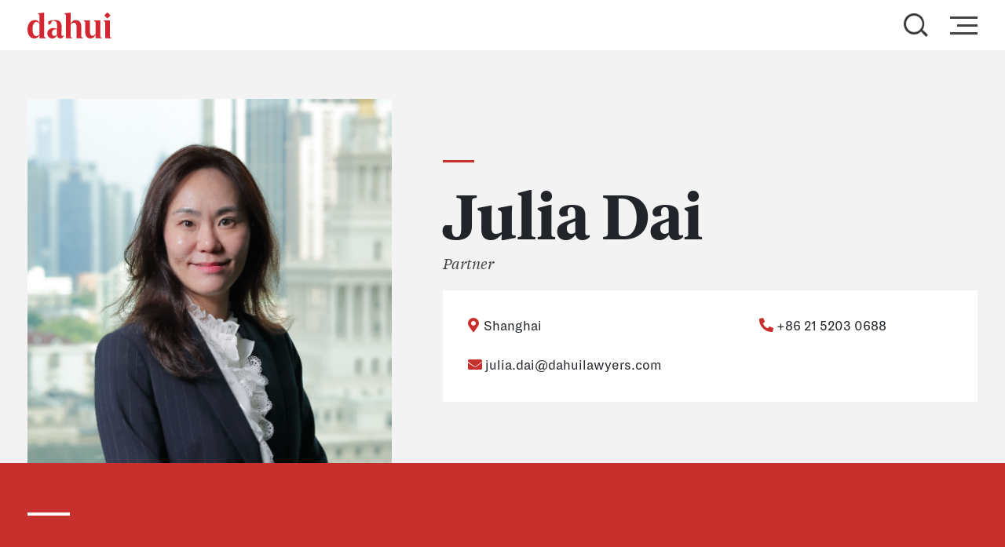

--- FILE ---
content_type: text/html; charset=utf-8
request_url: https://www.dahuilawyers.com/en/our-people/julia-dai/
body_size: 7081
content:



<!DOCTYPE html>
<html class="no-js" lang="en">
    <head>
        <!-- Google tag (gtag.js) -->
        <script async src="https://www.googletagmanager.com/gtag/js?id=UA-134924613-1"></script>
        <script>
          window.dataLayer = window.dataLayer || [];
          function gtag(){dataLayer.push(arguments);}
          gtag('js', new Date());

          gtag('config', 'UA-134924613-1');
        </script>
        <meta charset="utf-8" />
        <title>
            
                Julia Dai
            
            
                
                     | DaHui Lawyers
                
            
        </title>
        <meta name="description" content=""/>
        <meta name="viewport" content="width=device-width, initial-scale=1" />

        
        <!-- Bootstrap 4 -->
        <link rel="stylesheet" href="/static/libs/bootstrap-4.6.0/css/bootstrap.min.d432e4222814.css">
        <link rel="stylesheet" href="/static/libs/bootstrap-select/bootstrap-select.c6290ed37de9.css">

        <!-- google font -->
        <link rel="preconnect" href="https://fonts.gstatic.com">

        <link rel="stylesheet" href="/static/website/css/import-fonts.6afe11a7e774.css">
        


<style>
    /*****
    Root Fonts styles
    *****/
    
    :root {
        --font_1_regular: "Dia Regular";
        --font_1_bold: "Dia Bold";
        --font_1_regular_italic: "Dia Regular Italic";
        --font_2_regular: "Tiempos Text Web Regular";
        --font_2_regular_italic: "Tiempos Text Web Regular Italic";
        --font_2_bold: "Tiempos Text Web Bold";
        --font_2_bold_italic: "Tiempos Text Web Bold Italic";
        --font_2_headline_regular: "Tiempos Headline Web Regular";
        --font_2_headline_semibold: "Tiempos Headline Web Semibold";
    }
    
    /*****
    Root Fonts styles ends
    *****/

</style>

        <!-- font awesome -->
        <link rel="stylesheet" href="/static/libs/fontawesome-5.15.3/css/all.min.b7739c263f52.css">

        <!-- aos css -->
        <link href="/static/libs/aos/dist-aos/aos.847da8fca806.css" rel="stylesheet">

        <!-- slick css -->
        <link rel="stylesheet" href="/static/libs/slick/slick.f38b2db10e01.css">
        <link rel="stylesheet" href="/static/libs/slick/slick-theme.5b9c96733f2c.css">


        <!-- clock css -->

        <link rel="stylesheet" href="/static/libs/clock/jsRapClock.b5bad76933ed.css">


        <!-- style css -->
        <style>
            .accordion-btn::after {
                background-image: url("/static/website/img/angle-down.7535b20c0af9.svg");
            }
            .accordion-btn:not(.collapsed)::after{
                background-image: url("/static/website/img/angle-down.7535b20c0af9.svg");
            }
        </style>
        <link rel="stylesheet" href="/static/website/css/style.ab3249e97873.css">

        
            
        
    </head>

    <body class="">
        

        



<div class="gap-filler"></div>
<!-- navbar section -->
<section class="navbarSection" id="navSection">
    <nav class="navbar fixed-top navbar-light  background-white ">
        <div class="container">
            <a class="navbar-brand" href="/en/">
                <img src="/static/website/img/dahui-logo-dark.a1e50a09c342.svg" class="img-fluid header-logo dark-logo" alt="">
                <img src="/static/website/img/dahui-logo-light.81c49bfb964d.svg" class="img-fluid header-logo light-logo" alt="">
            </a>
            <div class="hidden-breadcrumb breadcrumb-red">
                

<div class="breadcrumb bg-transparent d-none d-lg-block">

    
    
    
    
    <span class="font-weight-bold"><a href="/en/">Home</a>  / &nbsp;</span>
    
    
    
    <span class="font-weight-bold"><a href="/en/our-people/">Our People</a>  / &nbsp;</span>
    
    

    <span class="active">Julia Dai</span>

</div>

            </div>


            <div style="margin-left: auto!important;"></div>
            <div class="btn search-btn ml-2" data-toggle="modal" data-target="#global-search-modal">
                <img class="search-icon search-icon-light" src="/static/website/img/search-light.4767e1ba838f.png" alt="">
                <img class="search-icon search-icon-dark"  src="/static/website/img/search-dark.90fe2ed12d0c.png" alt="">
            </div>
            <!-- <button class="btn navBtn search-btn ml-2 mr-2">
                <i class="fas fa-search"></i>
            </button> -->
            <button class="navbar-toggler text-end pr-0" type="button" data-toggle="collapse" data-target="#navbarSupportedContent" aria-controls="navbarSupportedContent" aria-expanded="false" aria-label="Toggle navigation">
                <div class="nav-icon">
                    <div></div>
                </div>
            </button>

        </div>
    </nav>

    <div class="navbar-collapse overflow-auto hidden collapse" id="navbarSupportedContent">
        <div class="menu py-5 bg-dark">
            <div class="container">
                <div class="row m-auto">
                    <div class="col-md-8">
                        
                        


<div class="flat-menu font_2_headline_regular header_menu_left_en no_heading">
    
    
    <ul>
        
        <li class="menu-link">
            <a class="" href="/en/the-firm/">
                <h3>
                    The Firm
                </h3>    
            </a>
            
        </li>
        
        <li class="menu-link">
            <a class="ancestor" href="/en/our-people/">
                <h3>
                    Our People
                </h3>    
            </a>
            
        </li>
        
        <li class="menu-link">
            <a class="" href="/en/client-services/">
                <h3>
                    Client Services
                </h3>    
            </a>
            
        </li>
        
        <li class="menu-link">
            <a class="" href="/en/your-career/">
                <h3>
                    Your Career
                </h3>    
            </a>
            
        </li>
        
    </ul>
    
</div>



                        

                    </div>
                    <div class="col-md-1"></div>
                    <div class="col-md-3">
                        
                        



<div class="flat-menu font_2_headline_regular header_menu_right_en no_heading">
    
    
    <ul>
        
        <li class="menu-link">
            <a class="" href="https://client.dahuionline.cn/">
                <h5>
                    DaHui Online
                </h5>
            </a>
            
        </li>
        
        <li class="menu-link">
            <a class="" href="/en/news-insights/">
                <h5>
                    News &amp; Insights
                </h5>
            </a>
            
        </li>
        
        <li class="menu-link">
            <a class="" href="/en/offices/">
                <h5>
                    Offices
                </h5>
            </a>
            
        </li>
        
        <li class="menu-link">
            <a class="" href="/en/contact/">
                <h5>
                    Contact
                </h5>
            </a>
            
        </li>
        
    </ul>
    
</div>



                        
                    </div>
                </div>
            </div>
        </div>
    </div>
</section>
<!-- navbar section -->
<div class="gap-filler mt-61"></div>





<div class="modal fade" id="global-search-modal">
    <div class="modal-dialog modal-lg modal-dialog-centered" role="document">
      <div class="modal-content border-0">
        <form role="search" class="form-search" action="/en/global-search/" method="get">
            <div class="input-group">
                <input type="text" class="form-control blackPlaceholder" id="global-search-input" placeholder="Search DaHui" name="q">
                <button type="submit" class="btn btn-danger px-4">
                    Search <img class="mb-1 ml-2 d-inline arrow" src="/static/website/img/arrow-right-light.8a9269ca5f1f.png" alt="">
                </button>
            </div>
        </form>
      </div>
    </div>
</div>

        

<!-- Professional Header -->
<section class="navbar fixed-top navbar-light bg-white p-0 professional-header" id="professional-header">
    <div class="container">
        <div class="professional-info d-flex">
            <div class="professional-image">
                <div class="img-container" style="padding-top:0;width:3.5rem;height: 3.5rem;display: flex;justify-content: center;overflow: hidden">
                  <div>
                    <img class="img-fluid mt-4" style="width: 100%;height: auto;margin-top: 0 !important;" src="/media/original_images/Julia_Dai_uh6Mft9.jpeg" alt="">
                  </div>
                </div>

            </div>

            <div class="professional-intro ml-2">
                <div class="h4 font_2_headline_semibold mb-0">Julia Dai</div>
                <div class="font_2_regular_italic">
                    <small>
                        
                            Partner
                        
                    </small>
                </div>
            </div>
        </div>
        <div class="professional-links d-none d-sm-block">
            <a href="#overview" class="mr-2 active">Overview</a>
            
            <a href="#highlights" class="mr-2">Professional Highlights</a>
            
            
            <a href="#biography" class="mr-2">Biography</a>
            



        </div>
    </div>
</section>
<!-- Professional Header -->


<!-- profile-hero -->
<section class="profile-hero" id="overview">
    <div class="container">
        <div class="card">
            <div class="row">
                <div class="col-lg-auto d-flex justify-content-center order-2 order-lg-1" style="margin-bottom: 0 !important;">

                   <div class="img-container" style="padding-top:0;width:25.8rem;height: 25.8rem;display: flex;justify-content: center;overflow: hidden">
                    <div>
                      <img class="img-fluid mt-4" style="width: 100%;height: auto;margin-top: 0 !important;" src="/media/original_images/Julia_Dai_uh6Mft9.jpeg" alt="">
                    </div>
                   </div>

                </div>
                <div class="col m-auto mb-5 order-1 order-lg-2 userinfo" style="padding-top: 54px;">
                    <div class="line mb-3" data-aos="fade-up"></div>
                    <h1 class="font_2_headline_semibold mb-0 hero_heading" data-aos="fade-up" data-aos-delay="100">Julia Dai</h1>
                    
                        <i class="font_2_regular_italic text-dark" data-aos="fade-up" data-aos-delay="200">
                            Partner
                        </i>
                    
                    <div class="mb-3"></div>
                    <p class="text-right mb-1" data-aos="fade-up" data-aos-delay="200">
                        
                    </p>
                    <div class="card bg-white mb-5" data-aos="fade-up" data-aos-delay="400">
                        <div class="card-body bg-white">
                            <div class="row card-body-detail">

                                
                                <div class="col-md-6">
                                    <table class="table table-borderless m-0 p-0">
                                        <tr>
                                            <td class="iconTd">
                                                <i class="fa fa-map-marker-alt"></i>
                                            </td>
                                            <td>
                                                <p class="ms-3">Shanghai</p>
                                            </td>
                                        </tr>
                                    </table>
                                </div>
                                

                                
                                <div class="col-md-6">
                                    <table class="table table-borderless m-0 p-0">
                                        <tr>
                                            <td class="iconTd">
                                                <i class="fa fa-phone-alt"></i>
                                            </td>
                                            <td>
                                                <p class=" ms-3">+86 21 5203 0688</p>
                                            </td>
                                        </tr>
                                    </table>
                                </div>
                                

                                
                                <div class="col-md-6">
                                    <table class="table table-borderless m-0 p-0">
                                        <tr>
                                            <td class="iconTd">
                                                <i class="fa fa-envelope"></i>
                                            </td>
                                            <td>
                                                <p class=" ms-3 mb-0">julia.dai@dahuilawyers.com</p>
                                            </td>
                                        </tr>
                                    </table>
                                </div>
                                


                            </div>
                        </div>
                    </div>
                </div>
            </div>
        </div>
    </div>
</section>
<!-- profile-hero -->



<!-- professional highlights -->
<section class="news bg-red text-white pt-5" id="highlights">
    <div class="container">
        <img src="/static/website/img/Line 30.15a8bcc2baeb.png" class="img-fluid mb-3 mt-2" alt="">
        <h3 data-aos="fade-up" class="font_2_headline_semibold">Professional Highlights</h3>
        <div class="row mt-4">

            
            
            <div class="font_2_regular col-md-4 mt-4 px-4"data-aos="fade-up" style="padding-left: 1rem !important;">
                <img src="/static/website/img/Line 30.15a8bcc2baeb.png" class="img-fluid mb-3 mt-2" alt="">
                <p>Over 15 years practicing in corporate and finance transactions</p>
            </div>
            
            
            
            <div class="font_2_regular col-md-4 mt-4 px-4"data-aos="fade-up" style="padding-left: 1rem !important;">
                <img src="/static/website/img/Line 30.15a8bcc2baeb.png" class="img-fluid mb-3 mt-2" alt="">
                <p>Focusing on cross-border M&amp;A, capital markets and strategic investments</p>
            </div>
            
            
            
            <div class="font_2_regular col-md-4 mt-4 px-4"data-aos="fade-up" style="padding-left: 1rem !important;">
                <img src="/static/website/img/Line 30.15a8bcc2baeb.png" class="img-fluid mb-3 mt-2" alt="">
                <p>Experienced in U.S. IPOs, Hong Kong IPOs and overseas bond offerings as well as PRC financings</p>
            </div>
            
            

        </div>
    </div>
</section>



<!-- biodata-section -->
<section class="biodata" id="biography">
    <div class="container">
        <div class="row">
            <div class="col-md-8 my-2">
                
                <div class="biography my-5">
                    <div class="line mb-3 mt-2" data-aos="fade-up"></div>
                    <h3 class="font_2_headline_semibold mb-4" data-aos="fade-up" data-aos-delay="200">Biography</h3>
                    <div class="font_2_regular" data-aos="fade-up" data-aos-delay="400">
                        <p>Julia is a Partner of DaHui Lawyers’ Corporate/M&amp;A practice group. Her practice focuses on corporate and finance transactions, including M&amp;A, capital markets and strategic investments. Julia is experienced in a variety of equity and debt capital market transactions, including U.S. IPOs, Hong Kong IPOs and overseas bond offerings. In addition, Julia has advised clients on complex cross-border M&amp;As, along with private equity &amp; VC investments both in China and overseas.</p><p>Before joining DaHui Lawyers, Julia worked at Latham &amp; Watkins in Shanghai for ten years.</p>
                    </div>
                </div>
                

                


                    
                

            </div>
            <div class="col-md-1"></div>
            <div class="col-md-3 my-2">
                
                <div class="practice-area  my-5" data-aos="fade-up">
                    <div class="line mb-3 mt-2"></div>
                    <h3 class="font_2_headline_semibold">Services</h3>
                    <div class="">
                        
                        <div data-aos="fade-up">
                            <a class="text-decoration-none text-dark" href="/en/client-services/capital-markets/">
                                Capital Markets
                            </a>
                        </div>
                        
                        <div data-aos="fade-up">
                            <a class="text-decoration-none text-dark" href="/en/client-services/e-commerce/">
                                E-Commerce
                            </a>
                        </div>
                        
                        <div data-aos="fade-up">
                            <a class="text-decoration-none text-dark" href="/en/client-services/healthcare-life-sciences/">
                                Healthcare &amp; Life Sciences
                            </a>
                        </div>
                        
                        <div data-aos="fade-up">
                            <a class="text-decoration-none text-dark" href="/en/client-services/internet-telecommunications/">
                                Internet &amp; Telecommunications
                            </a>
                        </div>
                        
                        <div data-aos="fade-up">
                            <a class="text-decoration-none text-dark" href="/en/client-services/mergers-acquisitions/">
                                Mergers &amp; Acquisitions
                            </a>
                        </div>
                        
                        <div data-aos="fade-up">
                            <a class="text-decoration-none text-dark" href="/en/client-services/outbound-investment/">
                                Outbound Investment
                            </a>
                        </div>
                        
                        <div data-aos="fade-up">
                            <a class="text-decoration-none text-dark" href="/en/client-services/private-equity-venture-capital/">
                                Private Equity &amp; Venture Capital
                            </a>
                        </div>
                        
                        <div data-aos="fade-up">
                            <a class="text-decoration-none text-dark" href="/en/client-services/renewable-energy/">
                                Renewable Energy
                            </a>
                        </div>
                        
                        <div data-aos="fade-up">
                            <a class="text-decoration-none text-dark" href="/en/client-services/technology/">
                                Technology
                            </a>
                        </div>
                        

                    </div>
                </div>
                

                
                <div class="Education  my-5" data-aos="fade-up" data-aos-delay="200">
                    <div class="line mb-3 mt-2"></div>
                    <h3 class="font_2_headline_semibold">Education</h3>
                    <span class="">
                        <p>LL.M. (New York University)</p><p>LL.M. (Fudan University)</p><p>LL.B. (Fudan University)</p>
                    </span>
                </div>
                

                
                <div class="my-5" data-aos="fade-up" data-aos-delay="200">
                    <div class="line mb-3 mt-2"></div>
                    <h3 class="font_2_headline_semibold">Admissions</h3>
                    <span class="">
                        <p>New York State Bar</p><p>PRC Bar</p>
                    </span>
                </div>
                

                

                
                <div class="languages  my-5" data-aos="fade-up" data-aos-delay="100">
                    <div class="line mb-3 mt-2"></div>
                    <h3 class="font_2_headline_semibold">Languages</h3>
                    <span class="">
                        <p>Chinese</p><p>English</p>
                    </span>
                </div>
                


            </div>
        </div>
    </div>
</section>
<!-- biodata-section -->


<!-- news and insights -->

<section class="news profileNews">
    <div class="container pt-5">
        <div class="mt-4" data-aos="fade-up" data-aos-delay="400">
            <div class="">
                <div class="line mb-3"></div>
                <h3 class="font_2_headline_semibold">Related News & Insights</h3>
            </div>
            <div class="d-flex justify-content-between">

                <a href="" page='1' blog-type="" target="prev" class="text-danger text-decoration-none text-uppercase blog_pagination_btn invisible">
                    <i class="fas fa-angle-double-left"></i> Prev
                </a>
                
                <a href="" page='1' blog-type="" target="next" class="text-danger text-decoration-none text-uppercase blog_pagination_btn">
                    Next <i class="fas fa-angle-double-right"></i>
                </a>
                
            </div>
        </div>
        <div class="row mt-4 blog-container">
            
            <div class="col-md-4" >
                <div class="card h-100">
                    <div class="card-body">
                        <p class="text-danger">
                            Nov 21, 2025
                        </p>
                        <h5 class="font_2_headline_semibold my-4">
                            DaHui Recognized Among Top PRC Firms by The Legal 500 in Over Fifteen Rankings
                        </h5>
                        <a href="/en/news-insights/dahui-recognized-among-top-prc-firms-by-the-legal-500-in-over-fifteen-rankings/" class="text-danger text-decoration-none text-uppercase link-arrow-animate">
                            Read Article <img class="ml-2 mb-1 d-inline arrow" src="/static/website/img/arrow-right-dark.9c577e83c872.png" alt="">
                        </a>
                    </div>
                </div>
            </div>
            
            <div class="col-md-4" >
                <div class="card h-100">
                    <div class="card-body">
                        <p class="text-danger">
                            Oct 31, 2025
                        </p>
                        <h5 class="font_2_headline_semibold my-4">
                            DaHui Rises in asialaw’s Annual Rankings of Top PRC Law Firms
                        </h5>
                        <a href="/en/news-insights/dahui-rises-in-asialaws-annual-rankings-of-top-prc-law-firms/" class="text-danger text-decoration-none text-uppercase link-arrow-animate">
                            Read Article <img class="ml-2 mb-1 d-inline arrow" src="/static/website/img/arrow-right-dark.9c577e83c872.png" alt="">
                        </a>
                    </div>
                </div>
            </div>
            
            <div class="col-md-4" >
                <div class="card h-100">
                    <div class="card-body">
                        <p class="text-danger">
                            Aug 1, 2025
                        </p>
                        <h5 class="font_2_headline_semibold my-4">
                            A Decade of Acclaim: IFLR Ranks DaHui Among Top PRC Firms for the 10th Year
                        </h5>
                        <a href="/en/news-insights/a-decade-of-acclaim-iflr-ranks-dahui-among-top-prc-firms-for-the-10th-year/" class="text-danger text-decoration-none text-uppercase link-arrow-animate">
                            Read Article <img class="ml-2 mb-1 d-inline arrow" src="/static/website/img/arrow-right-dark.9c577e83c872.png" alt="">
                        </a>
                    </div>
                </div>
            </div>
            
        </div>
    </div>
</section>

<!-- news and insights -->



<div class="toast_holder" style="position: fixed; bottom: 5px; left: 5px; z-index: 100000;">
</div>

<form action="/en/our-people/julia-dai/blog-pagination/" method="POST" class="d-none" id="blog_pagination_form">
    <input type="hidden" name="csrfmiddlewaretoken" value="5bdBgs3uWjw3jJg3o36y2JtfrwztqyOutWejiTjDH0rMr8Yahf12szNJlDomGK9n">
    <input type="text" name="blog_type">
    <input type="text" name="page" value="1">
    <input type="text" name="target">
    <input type="submit">
</form>



        



<!-- footer -->
<section class="footerSection">
    <div class="container">
        <div class="row">
            <div class="col-md-8 order-3 order-md-1">
                <!-- search -->
                <section class="search mt-5 mt-md-0">
                    <div class="container pl-0">
                        <p class="text-white section-intro text-uppercase">
                            Search                          
                        </p>
                        <div class="line mb-3"></div>
                        <h4 class="text-white mb-3 font_2_headline_semibold">
                            Find a Professional or Service
                        </h4>
                        <div class="row mb-5">
                            <div class="col-md-8">
                                <form  role="search" class="form-search" action="/en/global-search/" method="get">
                                    <div class="input-group">
                                        <input type="text" class="form-control bg-transparent text-white" placeholder="Search DaHui" name="q">
                                        <button type="submit" class="btn btn-light text-danger px-4 text-uppercase">
                                            Search <img class="ml-2 mb-1 arrow" src="/static/website/img/arrow-right-dark.9c577e83c872.png" alt="">
                                        </button>
                                    </div>
                                </form>
                            </div>
                        </div>
                    </div>
                </section>
                <!-- search -->
            </div>
            <div class="col-md-2 order-1 order-md-2">
                
                



<div class="flat-menu font_2_headline_regular footer_menu_left_en no_heading">
    
    
    <ul class="list-style-none">
        
        <li class="menu-link">
            <a class="text-white text-decoration-none " href="/en/the-firm/">
                The Firm
            </a>
            
        </li>
        
        <li class="menu-link">
            <a class="text-white text-decoration-none ancestor" href="/en/our-people/">
                Our People
            </a>
            
        </li>
        
        <li class="menu-link">
            <a class="text-white text-decoration-none " href="/en/client-services/">
                Client Services
            </a>
            
        </li>
        
        <li class="menu-link">
            <a class="text-white text-decoration-none " href="/en/your-career/">
                Your Career
            </a>
            
        </li>
        
    </ul>
    
</div>



                
            </div>
            <div class="col-md-2 order-2 order-md-3">
                
                



<div class="flat-menu font_2_headline_regular footer_menu_right_en no_heading">
    
    
    <ul class="list-style-none">
        
        <li class="menu-link">
            <a class="text-white text-decoration-none " href="/en/news-insights/">
                News &amp; Insights
            </a>
            
        </li>
        
        <li class="menu-link">
            <a class="text-white text-decoration-none " href="/en/offices/">
                Offices
            </a>
            
        </li>
        
        <li class="menu-link">
            <a class="text-white text-decoration-none " href="/en/contact/">
                Contact
            </a>
            
        </li>
        
        <li class="menu-link">
            <a class="text-white text-decoration-none " href="/en/privacy-statement/">
                Privacy Statement
            </a>
            
        </li>
        
    </ul>
    
</div>



                
            </div>
        </div>
        <p class="text-white mt-3">
            ©<script>document.write(new Date().getFullYear())</script> DaHui Lawyers
        </p>
    </div>
</section>
<!-- footer -->

        <!-- back to top -->
        <a href="#navSection" class="backtop btn btn-outline-light text-white bg-transparent text-decoration-none d-none">
            <i class="fa fa-arrow-up"></i>
        </a>
        <!-- back to top -->

        
        <!-- jquery -->
        <script src="/static/libs/jquery/jquery-3.6.0.min.8fb8fee4fcc3.js"></script>

        <!-- popper js -->
        <!-- <script src="/static/libs/popperjs/core/dist-popperjs/umd/popper.min.83e6ef063fa4.js"></script> -->
        <script src="https://cdnjs.cloudflare.com/ajax/libs/popper.js/1.14.3/umd/popper.min.js" integrity="sha384-ZMP7rVo3mIykV+2+9J3UJ46jBk0WLaUAdn689aCwoqbBJiSnjAK/l8WvCWPIPm49" crossorigin="anonymous"></script>

        <!-- bootstrap 5 -->
        <!-- <script src="https://cdnjs.cloudflare.com/ajax/libs/twitter-bootstrap/5.0.0-beta1/js/bootstrap.min.js"></script> -->

        <!-- Bootstrap 4 -->
        <script src="/static/libs/bootstrap-4.6.0/js/bootstrap.min.f0c2bcf5ef0c.js"></script>


        <!-- aos js -->
        <script src="/static/libs/aos/dist-aos/aos.a01f9089e830.js"></script>

        <!-- slick js -->
        <script src="/static/libs/slick/slick.min.d5a61c749e44.js"></script>

        <!-- clock js -->

        <script src="/static/libs/clock/jsRapClock.858a6a6ad18e.js"></script>


        <script src="/static/libs/bideo/bideo.7edbd0dc35b1.js"></script>

        <script src="/static/libs/bootstrap-select/bootstrap-select.min.ba9d5bbe072f.js"></script>

        <!-- custom js -->
        <script src="/static/website/js/main.88ada93b4577.js"></script>

        
<script src="/static/professional/js/professional_list.becb1c7f0231.js"></script>
<script src="/static/blog/js/blog_pagination.6751f9d91d6a.js"></script>

    </body>
</html>


--- FILE ---
content_type: text/css
request_url: https://www.dahuilawyers.com/static/website/css/import-fonts.6afe11a7e774.css
body_size: 4800
content:
/* =================================
    English fonts
    ================================= */

/*****************
    Dia
    ******************/
@font-face {
  font-family: "Dia Bold";
  src: url("../fonts/english/Dia-Bold.7bc7c773afbc.woff") format("woff"),
    url("../fonts/english/Dia-Bold.3eca3a53a3ac.eot?#iefix")
      format("embedded-opentype");
}
@font-face {
  font-family: "Dia Regular";
  src: url("../fonts/english/Dia-Regular.a112c682fb8e.woff")
      format("woff"),
    url("../fonts/english/Dia-Regular.5d970ed73523.eot?#iefix")
      format("embedded-opentype");
}
@font-face {
  font-family: "Dia Regular Italic";
  src: url("../fonts/english/Dia-Regular-Italic.52ba7554ccf1.woff")
      format("woff"),
    url("../fonts/english/Dia-Regular-Italic.72ce9b343b7a.eot?#iefix")
      format("embedded-opentype");
}
/*****************
        Dia ends
        ******************/

/*****************
        Tiempos
        ******************/
@font-face {
  font-family: "Tiempos Headline Web Regular";
  src: url("../fonts/english/tiempos-headline-web-regular.4049b84020db.woff2")
      format("woff2"),
    url("../fonts/english/tiempos-headline-web-regular.6e450f1850a0.woff")
      format("woff"),
    url("../fonts/english/tiempos-headline-web-regular.4c6fff920a92.eot?#iefix")
      format("embedded-opentype");
}
@font-face {
  font-family: "Tiempos Headline Web Semibold";
  src: url("../fonts/english/tiempos-headline-web-semibold.4dcf8f5539d3.woff2")
      format("woff2"),
    url("../fonts/english/tiempos-headline-web-semibold.2aa37b00d24b.woff")
      format("woff"),
    url("../fonts/english/tiempos-headline-web-semibold.d7159884eaa8.eot?#iefix")
      format("embedded-opentype");
}
@font-face {
  font-family: "Tiempos Text Web Bold";
  src: url("../fonts/english/tiempos-text-web-bold.5d8cea275b40.woff2")
      format("woff2"),
    url("../fonts/english/tiempos-text-web-bold.b05f6985f58b.woff")
      format("woff"),
    url("../fonts/english/tiempos-text-web-bold.bbb8570b5410.eot?#iefix")
      format("embedded-opentype");
}
@font-face {
  font-family: "Tiempos Text Web Bold Italic";
  src: url("../fonts/english/tiempos-text-web-bold-italic.ae310c28f552.woff2")
      format("woff2"),
    url("../fonts/english/tiempos-text-web-bold-italic.97825ec17e48.woff")
      format("woff"),
    url("../fonts/english/tiempos-text-web-bold-italic.d8a7d7702358.eot?#iefix")
      format("embedded-opentype");
}
@font-face {
  font-family: "Tiempos Text Web Regular";
  src: url("../fonts/english/tiempos-text-web-regular.d342bd930642.woff2")
      format("woff2"),
    url("../fonts/english/tiempos-text-web-regular.914e67e54064.woff")
      format("woff"),
    url("../fonts/english/tiempos-text-web-regular.04a59920ffe0.eot?#iefix")
      format("embedded-opentype");
}
@font-face {
  font-family: "Tiempos Text Web Regular Italic";
  src: url("../fonts/english/tiempos-text-web-regular-italic.7b9d45209bd7.woff2")
      format("woff2"),
    url("../fonts/english/tiempos-text-web-regular-italic.365441725dd1.woff")
      format("woff"),
    url("../fonts/english/tiempos-text-web-regular-italic.3493b3646935.eot?#iefix")
      format("embedded-opentype");
}
/*****************
        Tiempos ends
        ******************/

/* =================================
        English fonts ends
        ================================= */

/* =================================
        Chinese fonts
        ================================= */

/*****************
        SourceHanSansTC TC
        ******************/
@font-face {
  font-family: "SourceHanSansTC Bold";
  src: url("../fonts/chinese/SourceHanSansTC-Bold.bd8096a9f253.otf")
    format("opentype");
}
@font-face {
  font-family: "SourceHanSansTC ExtraLight";
  src: url("../fonts/chinese/SourceHanSansTC-ExtraLight.899813ff94e0.otf")
    format("opentype");
}
@font-face {
  font-family: "SourceHanSansTC Heavy";
  src: url("../fonts/chinese/SourceHanSansTC-Heavy.4ce838910584.otf")
    format("opentype");
}
@font-face {
  font-family: "SourceHanSansTC Light";
  src: url("../fonts/chinese/SourceHanSansTC-Light.9734d66dc4e7.otf")
    format("opentype");
}
@font-face {
  font-family: "SourceHanSansTC Medium";
  src: url("../fonts/chinese/SourceHanSansTC-Medium.1497bfb8bd75.otf")
    format("opentype");
}
@font-face {
  font-family: "SourceHanSansTC Normal";
  src: url("../fonts/chinese/SourceHanSansTC-Normal.f0a38efaec2f.otf")
    format("opentype");
}
@font-face {
  font-family: "SourceHanSansTC Regular";
  src: url("../fonts/chinese/SourceHanSansTC-Regular.c8c7cf1e1451.otf")
    format("opentype");
}
/*****************
        SourceHanSansTC ends
        ******************/

/* =================================
        Chinese fonts ends
        ================================= */


--- FILE ---
content_type: text/css
request_url: https://www.dahuilawyers.com/static/libs/clock/jsRapClock.b5bad76933ed.css
body_size: 940
content:
.rapClock{
	background:radial-gradient(#fff 10%,#ccc 62%,#000 65%,#a00 70%,black 100%);
	cursor:pointer;
	font-family:'Comic Sans MS',cursive,sans-serif;
	position:relative;
	border-radius:50%;
	box-shadow:inset -2px -2px 4px rgba(0,0,0,8),inset 2px 2px 4px rgba(255,255,255,8),2px 2px 4px rgba(0,0,0,8),0px 0px 4px black;
	text-align:center;
	text-shadow:0 0 2px #fff;
	-webkit-user-select:none;
	-moz-user-select:none;
}
.rapClockCaption{
padding-top:25%;
}
.rapClockHours{
top:50%;
left:50%;
width:2%;
height:8%;
position:absolute;
background-color:#000;
}
.rapClockNumbers{
top:50%;
left:50%;
position:absolute;	
}	
.rapClockHands{
top:50%;
left:50%;	
position:absolute;
border-radius:50% 50% 50% 50% / 90% 90% 10% 10%;
}
.rapClockS{
width:2%;
height:46%;
z-index:3;
background-color:#a00;
}
.rapClockM{
width:3%;
height:34%;
z-index: 2;
background-color:#222;
}			

.rapClockH{
width:5%;
height:25%;
z-index:1;
background-color:#222;
}

--- FILE ---
content_type: text/css
request_url: https://www.dahuilawyers.com/static/website/css/style.ab3249e97873.css
body_size: 33818
content:
/* colors */
:root {
  --red: #c8302e;
  --white: #fff;
  --dark: #333333;
  --filterBg: #f3f3f3;
  --optionText: #8b8b8b;
  --blackText: #444;
  --bs-danger: #c8302e;
}
.text-dark {
  color: var(--blackText) !important;
}
.text-red {
  color: var(--red) !important;
}
.bg-red {
  background-color: var(--red) !important;
}
.bg-dark {
  background-color: var(--dark) !important;
}
.fa-arrow-right {
  color: var(--red);
}
.fa-arrow-down {
  color: var(--red);
}
.backtop .fa-arrow-up {
  color: var(--white);
}
.searchNews i {
  color: var(--white);
}
.hero i {
  color: var(--white);
}
.mt-100vh {
  margin-top: 100vh;
}
.news-content{
  display: flex;
  flex-direction: column;
}

.news-content .left{
  align-self: flex-start;
}

.news-content .right{
  align-self: flex-end;
}

body,
html {
  overflow-x: hidden;
  scroll-behavior: smooth;
  font-family: var(--font_1_regular);
  font-size: 18px;
  line-height: 28px;
}
/*html{*/
/*  filter: grayscale(100%); -webkit-filter: grayscale(100%);*/
/*  -moz-filter: grayscale(100%); -ms-filter: grayscale(100%);*/
/*  -o-filter: grayscale(100%); filter: url("data:image/svg+xml;utf8,#grayscale");*/
/*  filter:progid:DXImageTransform.Microsoft.BasicImage(grayscale=1);*/
/*  -webkit-filter: grayscale(1);*/
/*  overflow-x: hidden;*/
/*  scroll-behavior: smooth;*/
/*  font-family: var(--font_1_regular);*/
/*  font-size: 18px;*/
/*  line-height: 28px;*/
/*}*/
body.modal-open {
  padding-right: unset !important;
}
body.modal-open .navbar {
  padding-right: 1rem !important;
}
body.modal-open #global-search-modal {
  padding-right: unset !important;
}

.Awards {
  background-color: #f5f5f5;
}
.Awards .card {
  background-color: transparent !important;
}

/***********************
Fonts
**********************/
.font_1_regular {
  font-family: var(--font_1_regular);
}
.font_1_bold {
  font-family: var(--font_1_bold);
}
.font_1_regular_italic {
  font-family: var(--font_1_regular_italic);
}
.font_2_regular {
  font-family: var(--font_2_regular);
}
.font_2_regular_italic {
  font-family: var(--font_2_regular_italic);
}
.font_2_bold {
  font-family: var(--font_2_bold);
}
.font_2_bold_italic {
  font-family: var(--font_2_bold_italic);
}
.font_2_headline_regular {
  font-family: var(--font_2_headline_regular);
}
.font_2_headline_semibold {
  font-family: var(--font_2_headline_semibold);
}

h1 {
  font-size: 80px;
}
h2 {
  font-size: 60px;
}
h3 {
  font-size: 50px;
}
h4 {
  font-size: 40px;
}
h5 {
  font-size: 30px;
}
h6 {
  font-size: 25px;
}
p {
  font-size: 18px;
}
a {
  font-size: 18px;
}
.span_p p {
  font-size: 16px !important;
}
ul li,
ol li{
  padding-top: 10px;
  font-size: 18px;
  line-height: 28px;
}
.fs-30{
  font-size: 30px !important;
}
.fs-40{
  font-size: 40px !important;
}
.fs-18{
  font-size: 18px !important;
}
.fs-14{
  font-size: 14px !important;
}
.h-48{
  height: 48px !important;
}
.min-w-250{
  width: 100%;
  max-width: 250px;
}

.img-fluid.d-block.ms-auto.my-1 {
  margin: 7px 0 7px auto !important;
}
.header-logo {
  height: 33px;
}
.navbar-toggler.text-end {
  border: unset;
}

.z-index-1 {
  z-index: 1;
}
.z-index-2 {
  z-index: 2;
}
.z-index-3 {
  z-index: 3;
}
/**********************
 General
**********************/
button:focus {
  outline: unset !important;
  box-shadow: unset !important;
}
select:focus {
  outline: unset !important;
  box-shadow: unset !important;
}
a:focus {
  outline: unset !important;
  box-shadow: unset !important;
}
a {
  border-radius: unset !important;
}
a:hover {
  text-decoration: none !important;
}
a.lsp-08 {
  letter-spacing: 0.08em;
}
ul li::marker {
  color: var(--red);
}
.capability-section a.link {
  text-decoration: none;
}
.capability-section a.link:hover {
  text-decoration: underline !important;
  text-decoration-color: var(--red) !important;
}

.border-red {
  border-color: var(--red) !important;
}
/* .btn.ms-auto .w-25 {
	width: 30px !important;
} */
.navBtn {
  width: 50px;
}

.mt-61 {
  margin-top: 61px;
}

.section-intro {
  letter-spacing: 0.06em;
}

/* custom select */
.bootstrap-select {
  /* z-index: 2; */
}
.bootstrap-select .filter-option-inner-inner {
  height: 46px;
  line-height: 46px;
  padding-left: 10px;
  padding-right: 10px;
}

.bootstrap-select .dropdown-toggle::after {
  color: var(--red);
  margin-right: 10px !important;
}
.bootstrap-select .dropdown-toggle:focus {
  outline: none !important;
}
.bootstrap-select .dropdown-item:focus,
.bootstrap-select .dropdown-item.active {
  background-color: var(--red) !important;
}

.richtext-image.full-width{
  width: 100% !important;
  height: auto !important;
}
/**********************
 General ends
**********************/

.hero {
  /* background-image: url("../img/hero.1d68b7961bca.png"); */
  /* background-repeat:  no-repeat;
    background-size: cover;
    background-position: center; */
  width: 100%;
  height: calc(100vh - 61px);
}
.breadcrumb-white,
.breadcrumb-white a {
  color: var(--white) !important;
}
.breadcrumb-red,
.breadcrumb-red a {
  color: var(--red) !important;
  margin-top: -3px;
  margin-bottom: -3px;
  /* transition: opacity 300ms; */
}
.breadcrumb {
  height: 100%;
  margin-bottom: 0;
}
.hidden-breadcrumb {
  /* opacity: 0; */
  display: none;
}

.content-wrapper {
  height: calc(100vh - 58px);
}
.home-hero-contents.container {
  position: absolute;
  bottom: 7%;
}

#background_video {
  transform: translate(0,-61px);
  object-fit: cover;
  height: 100vh;
  width: 100vw;
}

#background_img {
  transform: translate(0,-61px);
  object-fit: cover;
  height: 100vh;
  width: 100vw;
}

.video-wrapper::after {
  content: "";
  position: absolute;
  top: 0;
  left: 0;
  width: 100%;
  height: 100%;
  /* background-image: linear-gradient(180deg, rgba(53, 59, 65, 0.9), rgba(53, 59, 65, 0.4), rgba(53, 59, 65, 0.3)); */
}

.hero h1 {
  margin: 0 !important;
}
h1.hero_heading {
  font-size: 80px;
}

button {
  border-radius: unset !important;
}

/********** cta *************/
.bg-img {
  background-position: center center;
  /* background-attachment: fixed; */
  background-size: cover;
  background-repeat: no-repeat;
}
.cta-area {
  position: relative;
  z-index: 1;
}
.cta-area .cta-thumbnail {
  -webkit-box-flex: 0;
  -ms-flex: 0 0 70%;
  flex: 0 0 70%;
  max-width: 70%;
  width: 70%;
}
@media only screen and (min-width: 768px) and (max-width: 991px) {
  .cta-area .cta-thumbnail {
    -webkit-box-flex: 0;
    -ms-flex: 0 0 100%;
    flex: 0 0 100%;
    max-width: 100%;
    width: 100%;
    height: 400px;
  }
}
@media only screen and (max-width: 767px) {
  .cta-area .cta-thumbnail {
    -webkit-box-flex: 0;
    -ms-flex: 0 0 100%;
    flex: 0 0 100% !important;
    max-width: 100%;
    width: 100%;
    height: 280px;
  }
}
.cta-area .cta-content {
  position: relative;
  /* padding: 100px 5%; */
  padding-top: 100px;
  padding-bottom: 100px;
  padding-right: 5%;
  -webkit-box-flex: 0;
  -ms-flex: 0 0 30%;
  flex: 0 0 30%;
  max-width: 30%;
  width: 30%;
}
@media only screen and (min-width: 768px) and (max-width: 991px) {
  .cta-area .cta-content {
    padding-left: 15px;
    padding-right: 15px;
    -webkit-box-flex: 0;
    -ms-flex: 0 0 100%;
    flex: 0 0 100%;
    max-width: 100%;
    width: 100%;
  }
}
@media only screen and (max-width: 767px) {
  .cta-area .cta-content {
    padding-left: 15px;
    padding-right: 15px;
    -webkit-box-flex: 0;
    -ms-flex: 0 0 100%;
    flex: 0 0 100%;
    max-width: 100%;
    width: 100%;
    padding-bottom: 0;
  }

  .social-responsibility{
    background-position: 70% !important;
  }

  .related-content{
    padding-left: 15px !important;
  }
}
.cta-area .cta-content h6 {
  color: #ffffff;
  font-weight: 600;
  font-family: "Open Sans", sans-serif;
  line-height: 1.8;
}
.cta-area .cta-content .single-skils-area .skills-text span {
  color: #ffffff;
  font-size: 18px;
  font-weight: 700;
}
.cta-area .cta-content .single-skils-area p {
  margin-bottom: 0;
  font-family: "Open Sans", sans-serif;
  letter-spacing: 2px;
  color: #ffffff;
  text-transform: uppercase;
}

.cta-2-area {
  position: relative;
  z-index: 1;
  background-color: #003679;
  padding-top: 50px;
}
.cta-2-area .cta-content .cta-text {
  position: relative;
  z-index: 1;
  margin-bottom: 50px;
}
.cta-2-area .cta-content .cta-text h4 {
  color: #ffffff;
  font-family: "Open Sans", sans-serif;
  margin-bottom: 0;
  font-weight: 600;
}
@media only screen and (min-width: 768px) and (max-width: 991px) {
  .cta-2-area .cta-content .cta-text h4 {
    font-size: 18px;
  }
}
.cta-2-area .cta-content .cta-text p {
  color: #ffffff;
  font-size: 14px;
  margin-bottom: 0;
}
@media only screen and (max-width: 767px) {
  .cta-2-area .cta-content .cta-text {
    -webkit-box-flex: 0;
    -ms-flex: 0 0 100%;
    flex: 0 0 100%;
    max-width: 100%;
    width: 100%;
  }
}
.cta-2-area .cta-content .cta-btn {
  position: relative;
  z-index: 1;
  margin-bottom: 50px;
}
@media only screen and (max-width: 767px) {
  .cta-2-area .cta-content .cta-btn {
    -webkit-box-flex: 0;
    -ms-flex: 0 0 100%;
    flex: 0 0 100%;
    max-width: 100%;
    width: 100%;
  }
}
.jarallax {
  position: relative;
  z-index: 0;
}

.jarallax > .jarallax-img {
  position: absolute;
  object-fit: cover;
  font-family: "object-fit: cover;";
  top: 0;
  left: 0;
  width: 100%;
  height: 100%;
  z-index: -1;
}
/********** ends of cta ****************/

/* about */
.about {
  padding: 50px 0;
}
.about p.serif.text-uppercase {
  font-size: 14px;
}
.about .line {
  width: 40px;
  height: 3px;
  background-color: var(--red);
}
.about .box {
  width: 50px;
  height: 50px;
  background-color: var(--red);
  opacity: 0.8;
  left: -15px;
  top: 75px;
}
.culture .box {
  width: 50px;
  height: 50px;
  background-color: var(--red);
  opacity: 0.8;
  left: -10px;
  top: 10px;
}
.home-about-bg {
  background-repeat: no-repeat;
  background-size: cover;
  background-position: center;
  min-height: 300px;
}

.text-danger {
  color: var(--red) !important;
}
.fs-14 {
  font-size: 14px !important;
}
.fs-13 {
  font-size: 13px !important;
}

.home_hero_heading[data-aos^="fade"][data-aos^="fade"] {
  opacity: 1;
}
.home_hero_heading[data-aos="fade-down"] {
  transform: translate3d(0, -300px, 0);
}

.accordion-btn {
  position: relative;
  display: flex;
  align-items: center;
  width: 100%;
  padding: 1rem 1.25rem;
  font-size: 1.5rem;
  text-align: left;
  border: 0;
  border-radius: 0;
  overflow-anchor: none;
  transition: color 0.15s ease-in-out, background-color 0.15s ease-in-out,
    border-color 0.15s ease-in-out, box-shadow 0.15s ease-in-out,
    border-radius 0.15s ease;
}

.accordion-btn::after {
  flex-shrink: 0;
  width: 1.25rem;
  height: 1.25rem;
  margin-left: auto;
  content: "";
  background-repeat: no-repeat;
  background-size: 1.25rem;
  transition: transform 0.2s ease-in-out;
}
.accordion-btn:not(.collapsed)::after {
  /* background-image: url(data:image/svg+xml,%3csvg xmlns='http://www.w3.org/2000/svg' viewBox='0 0 16 16' fill='%230c63e4'%3e%3cpath fill-rule='evenodd' d='M1.646 4.646a.5.5 0 0 1 .708 0L8 10.293l5.646-5.647a.5.5 0 0 1 .708.708l-6 6a.5.5 0 0 1-.708 0l-6-6a.5.5 0 0 1 0-.708z'/%3e%3c/svg%3e); */
  transform: rotate(-180deg);
  /* content: "\f106"; */
}

.news {
  padding: 50px 0;
}
.news .card {
  border-radius: unset !important;
  border: unset;
  border-top: 3px solid var(--red);
}
.news .card-body {
  padding-left: 0 !important;
  padding-right: 0 !important;
}
.professional-card h3,
.professional-card h4,
.professional-card h5 {
  transition: color 300ms;
}
.professional-card:hover h3,
.professional-card:hover h4,
.professional-card:hover h5,
.hover-animate:hover h3 {
  color: var(--red) !important;
}
.professional_side_container {
  /* height: 100%;
  max-height: 250px;
  overflow-y: auto;
  overflow-x: hidden; */
}
.professional_result{
}
.opacity-0{
  opacity: 0;
}
.opacity-1{
  opacity: 1;
}
.letter-filter span[type="button"] {
  line-height: 2rem;
}
.letter-filter span[type="button"].active {
  color: var(--red);
  font-weight: bold;
  font-size: 2rem;
}
.letter-filter .clear_filter{
}

.search .line {
  width: 40px;
  height: 3px;
  background-color: var(--white);
}

input:focus,
textarea:focus {
  outline: unset !important;
  box-shadow: unset !important;
}
input,
textarea {
  border-radius: unset !important;
}
.contact-container select {
  height: 38px !important;
  border-radius: unset !important;
}
::placeholder {
  color: white !important;
  font-size: 14px;
}

.footerSection {
  background-color: var(--dark);
  padding: 50px 0;
}
.footerSection ul li a {
  line-height: 2.3em;
}
.list-style-none {
  margin: 0;
  padding: 0;
  list-style: none;
}
i {
  transition: 0.5s;
}
.text-danger.fs-14.text-decoration-none:hover i {
  /* transform: translate(10px); */
}

.arrow {
  transition-property: transform;
  transition-duration: 300ms;
}

.btn:hover .arrow,
.link-arrow-animate:hover .arrow {
  transform: translate(10px);
}
.navbar {
  z-index: 100;
}
.navbar h3 {
  color: var(--white);
}
.navbar h5 {
  color: var(--white);
}
.navbar .search-icon {
  height: 30px;
}
.navbar-light .search-icon-light {
  display: none;
}
.navbar-light .search-icon-dark {
  display: block;
}

.content-light .search-icon-light,
.home-content-light .search-icon-light,
.home-content-dark .search-icon-light {
  display: block;
}
.content-light .search-icon-dark,
.home-content-light .search-icon-dark,
.home-content-dark .search-icon-dark {
  display: none;
}
/* .content-light .search-icon-light{
    display: none;
}
.content-light .search-icon-dark{
    display: block;
}
.home-content-light .search-icon-light{
    display: none;
}
.home-content-light .search-icon-dark{
    display: block;
} */
.backtop {
  position: fixed;
  bottom: 10px;
  right: 10px;
  background-color: var(--dark) !important;
  border: unset !important;
  z-index: 10;
}
.footerSection ul li a:hover {
  color: var(--red) !important;
}
.footerSection ul li a.active {
  border-bottom: 2px solid var(--red) !important;
}
#navbarSupportedContent h3,
#navbarSupportedContent h5 {
  display: inline-block;
}

#navSection .menu-link a.active h5,
#navSection .menu-link a.active h3 {
  border-bottom: 2px solid var(--red);
  /* color: var(--red) !important; */
}
.firmHero {
  background-color: var(--red);
  background-repeat: no-repeat;
  background-size: cover;
  background-position: center;
  padding: 155px 0;
}

.responsive .card {
  /* margin: 10px; */
}

.responsive .slick-slide {
  outline: none !important;
  /* margin: 5px; */
  padding: 0;
  padding-right: 10px;
}

.slick-dots li button::before {
  font-size: 40px;
  opacity: 1;
  color: #dbdbdb;
}

.slick-dots li.slick-active button::before {
  opacity: 1;
  color: var(--red);
}

.social-responsibility {
  background-repeat: no-repeat;
  background-size: cover;
  background-position: center;
}
.social-responsibility .overlay{
  height: 100%;
  width: 100%;
  padding: 120px 0;
}
.social-responsibility .overlay{
  /* top: 0;
  left: 0; */
  width: 100%;
  height: 100%;
  /* background-image: linear-gradient(120deg, #eaee44, #33d0ff); */
  background-color: rgba(0, 0, 0, 0.3);
}
.social-responsibility .line {
  width: 40px;
  height: 3px;
  background-color: var(--red);
}

.line {
  width: 40px;
  height: 3px;
  background-color: var(--red);
}

.searchFilter {
  padding: 65px 0;
  background-color: var(--filterBg);
}

.searchFilter input::placeholder {
  color: #333333 !important;
}

.searchFilter select {
  background-color: transparent !important;
  background-image: url("../img/arrow-down.7bbca75dc6fc.png");
  background-position: 97% center;
  background-size: 15px;
  background-repeat: no-repeat;
  color: var(--optionText);
}
.sectionPosition select {
  background-color: transparent !important;
  background-image: url("../img/arrow-down.7bbca75dc6fc.png");
  background-position: 97% center;
  background-size: 15px;
  background-repeat: no-repeat;
  color: var(--optionText);
  border-radius: unset !important;
}
.searchFilter input {
  border: unset !important;
}
.searchFilter select.form-control {
  height: 46px;
}
.searchFilter select,
.sectionPosition select {
  /* for Firefox */
  -moz-appearance: none;
  /* for Safari, Chrome, Opera */
  -webkit-appearance: none;
}
/* for IE10 */
.searchFilter select::-ms-expand,
.sectionPosition select::-ms-expand {
  display: none;
}

.searchFilter select.form-control.poppins {
  padding: 10px;
  border-radius: unset !important;
  /* margin: 15px 0 !important; */
}
.searchFilter label {
  margin-top: 15px;
  font-size: 14px !important;
}
.allProfessional .card {
  border: unset;
}

.allProfessional {
  padding: 65px 0;
}

.allProfessional .card {
  background-color: var(--filterBg);
}
.allProfessional .professional-col {
  padding: 10px;
}


/* .letter-filter [type='button']{
    font-size: 20px;
    font-weight: bold;
} */
.iconTd {
  width: 7%;
  color: var(--red);
}
td {
  border: unset;
  padding: 2px !important;
}

.professional-header.navbar {
  z-index: 1;
  transition: 0.4s ease;
}
.professional-header .professional-image img {
  height: 61px;
}
.professional-header .professional-links a {
  color: var(--dark);
}
.professional-header .professional-links a.active,
.professional-header .professional-links a:hover {
  color: var(--red);
}

.profile-hero {
  padding: 65px 0 0 0;
  background-color: var(--filterBg);
}
.profile-hero i {
  color: var(--red);
}
.profile-hero .card-body.bg-white {
  padding: 30px;
}
.profile-hero .img-fluid.userimge.position-absolute {
  width: 250px;
}
.profile-hero .card {
  background-color: var(--filterBg);
  border: unset;
}
.userimge {
  bottom: 0;
}

.search-img{
  height: 278px;
  width: 278px;
}

.userinfo{
  padding-left: 50px !important;
}

.userinfo-search-result{
  margin-left: 0;
  margin-right: 0;
}

.card-body-detail>div:nth-child(even){
  padding-left: 60px;
}
@media screen and (max-width: 768px) {
  .img-container{
    width: 100%;
    height: 0;
    padding-top: 100%;
    position: relative;
  }
  .userimge {
    width: 360px;
    height: 360px;
  }
  .search-img{
    position: absolute;
    top: 0px;
    left: 0px;
    width: 100%;
    height: 100%;
  }
  .userinfo-search-result{
  margin-left: 1rem;
  margin-right: 1rem;
}
  .userinfo{
    padding-left: 15px !important;
  }
  .card-body-detail>div:nth-child(even){
  padding-left: 15px;
}
}



.biodata {
  padding: 65px 0;
}
.fs-10 {
  font-size: 6px;
}
.bulletTd {
  width: 2%;
}
.bulletTd i.fa-circle {
  color: var(--red);
}
.Awards.my-5 {
  background: unset;
}
.capability-section {
  padding: 65px 0;
  background-color: var(--filterBg);
}
.blackPlaceholder::placeholder {
  color: var(--dark) !important;
}
/* .accordion-button::after {
	flex-shrink: 0;
	width: 1.25rem;
	height: 1.25rem;
	margin-left: auto;
	content: "";
	background-image: unset !important;
	background-repeat: no-repeat;
	background-size: 1.25rem;
	transition: transform .2s ease-in-out;
	background-position: center;
	background-repeat: no-repeat;
	background-size: contain;
}
.accordion-button:not(.collapsed)::after {
	background-image: url("../img/arrow-right-dark.9c577e83c872.png");
	transform: rotate(90deg);
}
.accordion-button:not(.collapsed) {
	color: var(--red);
	background-color: #e7f1ff;
	border-left: 3px solid var(--red);
} */
.profileNews {
  background-color: var(--filterBg);
}
.profileNews .card {
  background-color: transparent;
}
.capability-section i {
  color: white;
}
.searchNews .col-md-4.text-end i {
  color: var(--red);
}
.hidfilter {
  display: none;
}
.footerSection .col-md-8 .fs-14.poppins.text-white {
  margin-bottom: 0 !important;
}
/* .accordion-header{
    margin-bottom: 0;
}
.accordion-item{
    margin-bottom: 4px;
}
.accordion-button{
    background-image: url("../img/arrow-right-dark.9c577e83c872.png") !important;
    background-repeat: no-repeat;
    background-position: center right;
    background-size: 20px;
    border-style: none;
    background-position: 97% !important;
    border: 1px solid rgba(0,0,0,0.1);

    position: relative;
    display: flex;
    align-items: center;
    width: 100%;
    padding: 1rem 1.25rem;
    font-size: 1rem;
    color: #212529;
    background-color: transparent;
    border-style: none;
    border-radius: 0;
    overflow-anchor: none;
}
.accordion-button:hover  {
	background-color: var(--red);
	color: var(--white);
	background-image: url("../img/arrow-right-light.8a9269ca5f1f.png") !important;
    background-repeat: no-repeat;
    background-position: center right;
    background-size: 20px;
    border-style: none;
    background-position: 97% !important;
} */

.capability-section .input-group input,
.capability-section .input-group .btn {
  height: 52px;
  border: none;
}

#global-search-modal .input-group input,
#global-search-modal .input-group .btn {
  height: 70px;
  border: none;
}

.bg-lightgrey {
  background-color: var(--filterBg);
}

/* .accordion-button:hover .accordion-button::after {
	background-image: url("../img/arrow-right-light.8a9269ca5f1f.png") !important;
} */
.overviewSection {
  padding: 65px 0;
}

/* .overviewSection p,
.overviewSection li {
  line-height: 28px;
} */
.overviewSection .card {
  background-color: var(--filterBg);
  border: unset !important;
}
.experience {
  padding: 65px 0;
  background-color: var(--filterBg);
}
#v-pills-tabContent {
  width: 100%;
  border-top: 3px solid var(--red);
  padding: 16px 0;
}
.experience button {
  background: unset;
  border: unset;
  text-align: left;
  width: max-content;
}
.experience button.active {
  background: unset !important;
  color: var(--red) !important;
  border-bottom: 2px solid var(--red) !important;
  padding-bottom: 0;
}

.experience_style{
height: 14rem
}

.experience_button{
  height: 100%;
  display: flex;
  justify-content: space-between;
  flex-direction: row;
  margin-top: -1rem;
}

@media (max-width: 800px) {
  .experience_style{
height: initial;
}
  .experience_button{
    display: initial;
  }
  #mb-4{
    margin-bottom: 0 !important;
  }
}
.experience_content{
  /*padding: 20% 0;*/
}
.experience_mid{
  display: flex;
  flex-direction: column;
  justify-content: flex-start;
  flex:1

}

.searchNews {
  padding: 50px 0;
  background-color: var(--filterBg);
}
.newsAlert {
  padding: 65px 0;
}
.resources {
  padding: 65px 0;
  background-color: var(--filterBg);
}
.resources .card-body.position-absolute {
  padding: 25px 50px;
  bottom: 0;
  left: 0;
  z-index: 2;
}

.resources .card .overlay {
  height: 100%;
  width: 100%;
  position: absolute;
  left: 0;
  top: 0;
  background-color: rgba(0, 0, 0, 0.5);
}
.contentSection {
  padding: 65px 0;
}

.contentSection p {
  line-height: 28px;
}

.navbar .menu.bg-dark {
  /* position: absolute;
	width: 100%;
	left: 0;
	top: 58px;
	z-index: 1010;
	padding-bottom: 100px !important;
    transition: 2s; */
}
.background-white {
  background-color: var(--white);
}
.navbar {
  transition: background-color 500ms, margin 300ms;
}
.navbar.home-content-light {
  background-color: none;
}
.navbar-collapse {
  position: fixed;
  top: 58px;
  left: 0;
  width: 100%;
  z-index: 99;
}
.navbar-collapse.collapsing {
  top: -100%;
  transition: height 0s ease-in-out;
}

.navbar-collapse.show {
  top: 58px;
  transition: top 300ms ease-in-out;
}

.navbar-collapse.hidden {
  transition: top 500ms ease-in-out;
}

.navbar-toggler .nav-icon {
  /* margin: 1em; */
  width: 35px;
}
.navbar-toggler .nav-icon:after,
.navbar-toggler .nav-icon:before,
.navbar-toggler .nav-icon div {
  background-color: var(--blackText);
  content: "";
  display: block;
  height: 3px;
  margin: 7px 0;
  transition: all 0.2s ease-in-out;
}
.navbar-toggler .nav-icon div {
  margin-left: auto;
  width: 75%;
}
.navbar-toggler .nav-icon.clicked:before {
  transform: translateY(10px) rotate(135deg);
}
.navbar-toggler .nav-icon.clicked:after {
  transform: translateY(-10px) rotate(-135deg);
}
.navbar-toggler .nav-icon.clicked div {
  transform: scale(0);
}

.language-selector .dropdown-toggle {
  color: var(--blackText);
}
.language-selector .dropdown-item:hover {
  cursor: pointer;
}
.language-selector .dropdown-item:active {
  background-color: var(--red);
}
.language-selector .dropdown-item.active {
  background-color: var(--red);
}
.search-btn {
  color: var(--blackText);
}

.dark-logo {
  display: block;
}
.light-logo {
  display: none;
}

.content-light .dark-logo {
  display: none;
}
.content-light .light-logo {
  display: block;
}
.content-light .language-selector .dropdown-toggle,
.content-light .search-btn {
  color: var(--white);
}
.content-light .navbar-toggler .nav-icon:after,
.content-light .navbar-toggler .nav-icon:before,
.content-light .navbar-toggler .nav-icon div {
  background-color: var(--white);
}

.home-content-light .dark-logo {
  display: none;
}
.home-content-light .light-logo {
  display: block;
}
.home-content-light .language-selector .dropdown-toggle,
.home-content-light .search-btn {
  color: var(--white);
}
.home-content-light .navbar-toggler .nav-icon:after,
.home-content-light .navbar-toggler .nav-icon:before,
.home-content-light .navbar-toggler .nav-icon div {
  background-color: var(--white);
}

.menu-link {
  padding: 5px 0;
}
.menu .row {
  width: 100%;
  margin: 0;
}
.menu ul {
  margin: 0 !important;
  padding: 0 !important;
}
.menu li {
  list-style: none;
}
.menu .col-md-8 {
  border-top: 1px solid #fff;
  padding: 0;
  padding-top: 20px;
}
.menu .col-md-3 {
  border-top: 1px solid #fff;
  padding: 0;
  padding-top: 20px;
}
.menu-link a {
  color: var(--white) !important;
}
.menu-link a:hover {
  color: var(--red) !important;
}
.menu-link.active a {
  /* color: var(--red) !important; */
}
form.me-2.ms-auto select {
  border: unset !important;
  padding: unset;
}
.btn.dropdown-toggle {
  padding: unset;
}

.officesLists {
  padding: 65px 0;
}
.officesLists i {
  color: var(--red);
}
.officesLists .card {
  background-color: var(--filterBg);
}

.sectionPosition i {
  color: var(--red);
}
.sectionPosition .card {
  background-color: var(--filterBg);
  border-radius: 0;
}

.position-selector-btn .down-arrow{
  display: none;
}
.position-selector-btn .arrow{
  display: inline;
}
.position-selector-btn.active .arrow{
  display: none;
}
.position-selector-btn.active .down-arrow{
  display: inline;
}

.max-w-container{
  width: 100%;
  max-width: 1240px;
}
.job_groups_container .column{
  padding: 0;
}
.job_group_link,
.job_group_link:hover,
.job_group_link:active {
  text-decoration: none;
  color: var(--white);
}
.job_group{
  margin: 1px;
  padding-top: 75px;
  padding-bottom: 75px;
  background-repeat: no-repeat;
  background-size: cover;
  background-position: center;
}
.job_group:before{
  position: absolute;
  left: 0;
  right: 0;
  bottom: 0;
  top: 0;
  background-repeat: repeat-x;
  background-image: linear-gradient(0deg, #0e0e0e, rgba(14,14,14,0.3) 100%);
  transition: opacity .35s cubic-bezier(0.86, 0, 0.07, 1);
  content: '';
  opacity: 1;
}
.job_group:after {
  position: absolute;
  left: 0;
  right: 0;
  bottom: 0;
  top: 0;
  transition: opacity .35s cubic-bezier(0.86, 0, 0.07, 1);
  background-color: rgba(200,48,46,0.9);
  content: '';
  opacity: 0;
}
.job_group:hover:before{
  opacity: 0;
}
.job_group:hover::after{
  opacity: 1;
}

.job_group_heading{
  position: relative;
  z-index: 1;
  font-size: 2.1875em;
  line-height: 1.1;
}
.job_group_description{
  position: relative;
  z-index: 1;
  font-size: 1.3125em;
}

.job_group_heading:after {
  content: '';
  display: block;
  width: 1.54286em;
  border-top: 3px solid var(--red);
  padding-top: .3em;
  margin-top: .3em;
  transition: border-color .35s cubic-bezier(0.86, 0, 0.07, 1);
}
.job_group_link:hover .job_group_heading:after{
  border-top: 3px solid var(--white);
}

.careerDetails {
  padding: 65px 0;
}
.careerDetails p {
  line-height: 1.5;
}
.careerDetails .card {
  background-color: var(--filterBg);
}
.careerDetails i {
  color: var(--red);
}

.richText .col-md-7 i {
  color: var(--blackText);
}

/* clock */
.classic-clock {
  width: 150px;
  height: 150px !important;
  margin-left: auto;
  background: transparent !important;
  box-shadow: unset;
  border: 5px solid white;
}
.rapClockHours {
  background: white;
}
.rapClockHands.rapClockH {
  background: white;
}
.rapClockHands.rapClockM {
  background: white;
}
.rapClockHands.rapClockS {
  background: white;
}

.officeHero {
  background-repeat: no-repeat !important;
  background-size: cover !important;
  background-position: top !important;
  /* background: linear-gradient(0deg, rgba(255, 0, 150, 0.9)); */
  background-color: #333333;
}
.office-hero-detail {
  padding: 155px 0;
}

.officeblock{
  background-repeat: no-repeat !important;
  background-size: cover !important;
  background-position: top !important;
  /* background: linear-gradient(0deg, rgba(255, 0, 150, 0.9)); */
  background-color: #333333;
  min-height: 650px;
}
.officeblock .bg-overlay{
  min-height: 650px;
}
.officeblock .office_details{
  /* display: none; */
  opacity: 0;
  margin-bottom: -150px;
  transition: opacity 0.3s, margin 0.3s;
}
.officeblock .bg-overlay:hover .office_details{
  /* display: block; */
  opacity: 1;
  margin-bottom: unset;
}

.bg-overlay {
  width: 100%;
  height: 100%;
  padding: 65px 0;
  background-color: #3333333f;
  transition: background-color 0.3s;
}
.bg-overlay:hover {
  background-color: #333333a8;
}

.officeDesc {
  padding: 65px 0;
}
.officeDesc .card {
  background-color: var(--filterBg);
  border: unset;
  padding: 25px;
}
.officeDesc i {
  color: var(--red);
}
.officeDesc .m-0.fs-13.poppins.ps-2 {
  margin-bottom: 8px !important;
}
.officeDesc .mb-0.tiemposRegular {
  line-height: 2;
}
.mapSection {
  padding-bottom: 65px;
}

#office_explore {
  width: 100%;
}
#office_explore .overlay {
  width: 100%;
  height: 100%;
  position: absolute;
  background-color: #3333337c;
  top: 0;
  bottom: 0;
  left: 0;
  right: 0;
  z-index: 2;
  transition: all 0.3s;
}

.carBanner {
  padding: 85px 0;
  background-repeat: no-repeat;
  background-size: cover;
  background-position: center;
}
.culture {
  padding: 65px 0;
}

.sectionPosition {
  padding: 65px 0;
}

/* media queries */
@media screen and (max-width: 992px) {
  br {
    display: none;
  }
  .about h2 {
    font-size: 35px;
  }
}

@media screen and (max-width: 768px) {
  .hero {
    /* background-image: url("../img/hero.1d68b7961bca.png"); */
    background-repeat: no-repeat;
    background-size: cover;
    background-position: center;
    /*background-color: var(--red);*/
  }

  .hero .col-md-4.text-end.mt-auto.pb-3 {
    margin-top: 15px !important;
    /*text-align: center !important;*/
  }
  .box.position-absolute {
    display: none;
  }
  .about .img-fluid {
    margin: 10px 0;
  }
  .firm_international .img-fluid{
    margin: 10px 0;
  }
  .news {
    padding-top:30px;
  }
  .footerSection .col-md-2 {
    margin: 10px 0;
  }
  .news .card {
    margin: 10px 0;
  }

  .overviewSection .mobile-hide{
    display: none;
  }

  .professional_result .card{
    background-color: var(--filterBg);
    border: unset !important;
  }

  .mobile-fluid{
    padding-left: 15px !important;
  }

  .officeblock .bg-overlay .office_details{
    opacity: 1;
    margin-bottom: unset;
  }

  .office_details{
    display: none;
  }

  .office_details_mobile{
    display: block;
  }
}
@media screen and (max-width: 576px) {
  body.modal-open .navbar,
  .navbar,
  .navbar-toggler {
    padding-left: 0;
    padding-right: 0 !important;
  }
  .search-btn {
    padding-left: 0;
    padding-right: 0;
    margin-right: 8px;
  }
  .home-hero-contents.container {
    bottom: 7%;
  }
  .firm_international .order1{
    order: 1;
  }
  .firm_international .order2{
    order: 2;
  }
  .firm_international .order3{
    order: 3;
  }
  .firm_international .order4{
    order: 4;
  }
  .firm_international .order5{
    order: 5;
  }
  .red-line{
    display: initial !important;
  }
  .mt-4-5{
    margin-bottom: 0.75rem;
  }
  .mb-3-5{
    margin-bottom: 0.75rem;
  }
  .firm_international .right img{
    width: 100%;
    height: auto;
  }
  .firm_international .mid img{
    width: 100%;
    height: auto;
  }
}

@media screen and (max-width: 767px) {
  body,
  html{
    font-size: 16px;
    line-height: 26px;
  }
  h1 {
    font-size: 60px;
  }
  h2 {
    font-size: 45px;
  }
  h3 {
    font-size: 35px;
  }
  h4 {
    font-size: 30px;
  }
  h5 {
    font-size: 25px;
  }
  h6 {
    font-size: 20px;
  }
  p {
    font-size: 16px;
  }
  a {
    font-size: 16px;
  }

  h1.hero_heading {
    font-size: 40px;
  }
  .social-responsibility h2 {
    font-size: 36px;
  }
  ul li,
  ol li{
    padding-top: 8px;
    font-size: 16px;
    line-height: 26px;
  }
}

@media (min-width: 1200px) {
  .container,
  .container-lg,
  .container-md,
  .container-sm,
  .container-xl {
    max-width: 1240px;
  }
}

  .mt-4-5{
    margin-top: 1.75rem;
  }

@media (min-width: 768px) {
  .mb-3-5{
    margin-bottom: 3.5rem;
  }
  .international_description .full-width{
    width: 80% !important;
  }
  .left1{
        flex: 0 0 46%;
    max-width: 46%;
  }
  .right1{
        flex: 0 0 48%;
    max-width: 48%;
  }
  .firm_international .left-content{
    flex: 0 0 100%;
    max-width: 100%;
  }
  .firm_international .left-content img{
    /*width: 60%;*/
    /*height: fit-content;*/
  }
  .firm_international .center{
    flex: 0 0 6%;
    max-width: 6%;
  }
    .firm_international .mid img{
    /*width: 90%;*/
    /*height: fit-content;*/
  }
    .firm_international .mid{
    flex: 0 0 100%;
    max-width: 100%;
  }
      .firm_international .right img{
    /*width: 90%;*/
    /*height: fit-content;*/
  }
  .firm_international .right{
    flex: 0 0 100%;
    max-width: 100%;
  }
  .related-mobile-hide{
    display: none;
  }

  .mobile-hide{
    display: block;
  }

  .office_details_mobile{
    display: none;
  }
}

hr{
  width: 100%;
}

--- FILE ---
content_type: application/javascript
request_url: https://www.dahuilawyers.com/static/professional/js/professional_list.becb1c7f0231.js
body_size: 6478
content:
let lockFlag = false
$(function () {
    // Cache selectors
    let lastId,
    main_header = $("#navSection .navbar");
    main_header_height = main_header.outerHeight();
    professional_header = $("#professional-header");
    professional_header_height = professional_header.outerHeight();
    menuItems = professional_header.find(".professional-links a"),
    // Anchors corresponding to menu items
    scrollItems = menuItems.map(function(){
        let item = $($(this).attr("href"));
        if (item.length) { return item; }
    });
    // var last_scroll_item = scrollItems[scrollItems.length - 1]
    // var last_scroll_item_height = last_scroll_item.outerHeight();

    menuItems.click(function(e){
        var href = $(this).attr("href"),
            offsetTop = href === "#" ? 0 : $(href).offset().top-main_header_height-professional_header_height+1;
        $('html, body').stop().animate({ 
            scrollTop: offsetTop
        });
        e.preventDefault();
    });

    // Bind to scroll
    $(window).scroll(function(){

        // header show hide
        if ($(window).scrollTop() > 303) {
            $(".professional-header").addClass("mt-61");
        } else {
            $(".professional-header").removeClass("mt-61");
        }

        // Get container scroll position
        let fromTop = $(this).scrollTop()+main_header_height+professional_header_height;

        
        // Get id of current scroll item
        let cur = scrollItems.map(function(){
            if ($(this).offset().top < fromTop){
                return this;
            }
        });
        // Get the id of the current element
        cur = cur[cur.length-1];
        let id = cur && cur.length ? cur[0].id : "";
        
        if (lastId !== id) {
            lastId = id;
            // Set/remove active class
            menuItems.removeClass("active").filter("[href='#"+id+"']").addClass("active");
        }                 
    });



    let professional_search_form = $("#professional_search_form");
    //
    $(professional_search_form).find("#search_box_submit").on("click", function (e) {
        e.preventDefault();
        if ($(professional_search_form).find("[name='search_keyword_input']").val()){
            $(professional_search_form).find("#professional_search_submit").click();
            $(professional_search_form).find("input[name='page']").val('1');
        }
    });
    $(professional_search_form).find(".letter-filter span[type='button']").on("click", function (e) {
        $(professional_search_form).find(".letter-filter span[type='button']").removeClass("active");
        let letter_name = $(this).attr("letter_name");
        if($(this).hasClass("clear_filter") ){
            $(this).closest(".letter-filter").find("input[name='filter_letter_input']").val(letter_name)
            $("#professional_search_form [name='search_keyword_input']").val("")
            $(".allProfessional").addClass('d-none')
            $('.selectpicker').selectpicker('val', $(".selectpicker option:first").val());
        } else {
            
            $(this).addClass("active");
            $(this).closest(".letter-filter").find("input[name='filter_letter_input']").val(letter_name).trigger("change");
            $(professional_search_form).find("input[name='page']").val('1');
        }
    });

    $(professional_search_form).find(".input_change").on("change", function (e) {
        $(professional_search_form).find("input[name='page']").val('1');
        $(professional_search_form).find("#professional_search_submit").click();
    });

    $(professional_search_form).on("submit", function(e){
        e.preventDefault();
        ajax_search_submit();
    })

    $("#view_more_profle").on('click', function(e){
        e.preventDefault();
        $(professional_search_form).find("#professional_search_submit").click();
    })
});

function ajax_search_submit() {
    if (lockFlag) {
        return
    }
    lockFlag = true
    let form = $("#professional_search_form");
    let current_page = parseInt($(professional_search_form).find("input[name='page']").val());
    $.ajax({
        url: $(form).attr("action"),
        data: new FormData($(form).get(0)),
        type: $(form).attr("method"),
        contentType: false,
        processData: false,
        dataType: "json",
        cache: false,
        success: function (data) {
            if ( data.has_next ){
                $("#view_more_profle").removeClass('d-none');
            } else if( !data.has_next ){
                $("#view_more_profle").addClass('d-none');
            }
            if (data.rendered_professionals){
                let rendered_professionals = data.rendered_professionals;
                // $(".allProfessional").removeClass('d-none')
                // $(".professionals_container").html(`${rendered_professionals}`)

                if (rendered_professionals && current_page==1){
                    $(".professionals_container").html(rendered_professionals)
                    $(".allProfessional").removeClass('d-none')
                } else if (rendered_professionals && current_page>1){
                    $(".professionals_container").append(rendered_professionals)
                }
                if (current_page == 1){
                    $('html, body').animate({
                        scrollTop: $(".allProfessional").offset().top
                    });
                } else {
                    main_header = $("#navSection .navbar");
                    main_header_height = main_header.outerHeight();
                    var offsetTop = $(".footerSection").offset().top - $(window).height() + 150;
                    var mobileWidth =  $(window).width()
                    if(mobileWidth > 500) {
                        $('html, body').stop().animate({
                            scrollTop: offsetTop
                        });
                    }
                }
            }
            else if(!data.rendered_professionals && data.current_page==1){
                $(".professionals_container").html('')
                $(".allProfessional").addClass('d-none')
            }
            else{
                $(".professionals_container").html('')
                $(".allProfessional").addClass('d-none')
            }
            $(professional_search_form).find("[name='page']").val(`${data.next_page}`)
        },
        complete: function () {
            lockFlag = false
        }
    });

}


--- FILE ---
content_type: application/javascript
request_url: https://www.dahuilawyers.com/static/libs/clock/jsRapClock.858a6a6ad18e.js
body_size: 6252
content:
$(window).resize(function () {
    $('.rapClock').each(function () {
        this.Render();
    });
});

function getTimeZoneOffset(tz) {
    let dstOffset = 0;
	$.ajax({
        type: "GET",
        async: false,
        url: 'https://worldtimeapi.org/api/timezone' + tz,
        success: function (res) {
            dstOffset = res.dst_offset
        },
        error: function () {
			dstOffset = 0
        }
    })
    if (tz === "/America/New_York") {
        dstOffset = dstOffset + 8
    } else {
        dstOffset = dstOffset + 8
    }
	return dstOffset
}

(function ($) {
    $.fn.jsRapClock = function (options) {

        return this.each(function () {
            this.opt = $.extend({
                caption: '',
                clockNumbers: true,
                clock: 0,
                stopwatch: 0,
                pitch: 1.0,
                rate: 0.8,
                shiftH: 0,
                shiftM: 0,
                shiftS: 0
            }, options);

            let base = this;
            this.synth = window.speechSynthesis;
            this.timerId = 0;
            this.sec = 0;

            $(this).bind({
                click: function (e) {
                    if (base.opt.stopwatch) {
                        if (base.timerId) {
                            clearInterval(base.timerId);
                            base.Speak('stopwatch off');
                            base.timerId = 0;
                        } else {
                            base.sec = 0;
                            base.Speak('stopwatch on');
                            base.timerId = setInterval(function () {
                                base.sec += base.opt.stopwatch;
                                let t = base.sec;
                                let s = t % 60;
                                t = Math.floor(t / 60);
                                let m = t % 60;
                                h = Math.floor(t / 60);
                                base.SpeakTimer(h, m, s);
                            }, base.opt.stopwatch * 1000);
                        }
                    } else if (base.opt.clock) {
                        base.Speak('clock off');
                        base.opt.clock = 0;
                    } else {
                        base.Speak('clock on');
                        base.opt.clock = 1;
                    }
                }
            });

            this.Render = function () {
                $(this).empty();
                var w = $(this).width();
                $(this).addClass('rapClock').height(w);
                if (this.opt.caption)
                    $('<div>').addClass('rapClockCaption').css({'font-size': (w * 0.08) + 'px'}).text(this.opt.caption).appendTo(this);
                for (var n = 0; n < 12; n++)
                    if (this.opt.clockNumbers)
                        $('<div>').text((n + 5) % 12 + 1).addClass('rapClockNumbers').css({
                            'font-size': (w * 0.1) + 'px',
                            transform: 'translate(-50%,-50%) rotate(' + (n * 30) + 'deg) translate(0,' + (w * 0.36) + 'px) rotate(-' + (n * 30) + 'deg)'
                        }).appendTo(this);
                    else
                        $('<div>').addClass('rapClockHours').css('transform', 'translate(-50%,-50%) rotate(' + (n * 30) + 'deg) translate(0,500%)').appendTo(this);
                $('<div>').addClass('rapClockHands rapClockH').appendTo(this);
                $('<div>').addClass('rapClockHands rapClockM').appendTo(this);
                $('<div>').addClass('rapClockHands rapClockS').appendTo(this);
                this.ShowTime();
            }

            this.ShowTime = function (timezone) {

                let odate = new Date()
                let offset_GMT = odate.getTimezoneOffset(); // 本地时间和格林威治的时间差，单位为分钟
                let nowDate = odate.getTime(); // 本地时间距 1970 年 1 月 1 日午夜（GMT 时间）之间的毫秒数
                let d = new Date(nowDate + offset_GMT * 60 * 1000 + timezone * 60 * 60 * 1000);

                let t = d.getTime() + this.opt.shiftH * 3600000 + this.opt.shiftM * 60000 + this.opt.shiftS * 1000;
                d.setTime(t);
                // let h = d[0];
                // let m = d[1];
                // let s = d[2];
                let h = d.getHours();
                let m = d.getMinutes();
                let s = d.getSeconds();
                $('.rapClockH', this).css('transform', 'translate(-50%,-50%) rotate(' + (h * 30 + m / 2) + 'deg) translate(0,-40%)');
                $('.rapClockM', this).css('transform', 'translate(-50%,-50%) rotate(' + (m * 6) + 'deg) translate(0,-45%)');
                $('.rapClockS', this).css('transform', 'translate(-50%,-50%) rotate(' + (s * 6) + 'deg) translate(0,-30%)');
                if (this.opt.clock && !this.timerId)
                    if ((!(m % this.opt.clock)) && !s)
                        this.SpeakTime(h, m);
            }

            this.Speak = function (s) {
                // let utterThis = new SpeechSynthesisUtterance(s);
                // utterThis.pitch = this.opt.pitch;
                // utterThis.rate = this.opt.rate;
                // utterThis.lang = 'en-US';
                // this.synth.speak(utterThis);
            }

            this.SpeakTime = function (h, m) {
                // if (!m)
                // 	this.Speak(h + 'o’clock');
                // else
                // 	this.Speak(m + ' past ' + h);
            }

            this.SpeakTimer = function (h, m, s) {
                // let t = '';
                // if (h)
                // 	t = h + 'hours ';
                // if (m)
                // 	t += m + ' minutes ';
                // if (s)
                // 	t += s + 'seconds';
                // this.Speak(t);
            }

            this.Render();
            let tz;
            if (options.convertTz) {
                tz = "/America/New_York"
            } else {
                tz = "/Asia/Shanghai"
            }
			let offset = getTimeZoneOffset(tz)
            setInterval(function () {
                base.ShowTime(offset);
            }, 1000);

        });

    }
})(jQuery);


--- FILE ---
content_type: application/javascript
request_url: https://www.dahuilawyers.com/static/website/js/main.88ada93b4577.js
body_size: 3269
content:
// let vg_nav = new VGNav('#myNav',{
//     expand: 'md'
// });\

AOS.init();
$(window).scroll(function () {
  if ($(window).scrollTop() > $(window).height()-61 ) {
    $(".backtop").removeClass("d-none")
  } else {
    $(".backtop").addClass("d-none")
  }
});

$(".responsive").slick({
  dots: false,
  arrows: true,
  speed: 300,
  slidesToShow: 3,
  // slidesToScroll: 1,
  swipeToSlide: true,
  infinite: true,
  responsive: [
    {
      breakpoint: 1024,
      settings: {
        slidesToShow: 3,
        // slidesToScroll: 1,
        infinite: true,
      },
    },
    {
      breakpoint: 600,
      settings: {
        slidesToShow: 2,
        // slidesToScroll: 1
      },
    },
    {
      breakpoint: 480,
      settings: {
        slidesToShow: 1,
        // slidesToScroll: 1
      },
    },
    // You can unslick at a given breakpoint now by adding:
    // settings: "unslick"
    // instead of a settings object
  ],
});

// var show = 0;
// $(".showFilter").click(function (event) {
//   event.preventDefault();
//   if (show % 2 == 0) {
//     $(".hidfilter").slideDown();
//     show++;
//   } else {
//     $(".hidfilter").slideUp();
//     show++;
//   }
// });

// $('.navbar-toggler.text-end').click(function(){
//   $('#navbarSupportedContent').slideDown(300).css("position","relative")
// })

$(function () {
  let office = $("#office-name").text()
  let convertTz = false
  if (office.indexOf("New York") !== -1) {
    convertTz = true
  }
  $(".classic-clock").jsRapClock({
    clockNumbers: false,
    convertTz: convertTz
  });

  $(".navbar-toggler").on("click", function () {
    $(this).find(".nav-icon").toggleClass("clicked");
    $(this).closest(".navbar").toggleClass("expanded");
    $(this).closest("#navSection").find(".navbar-collapse").toggleClass("hidden");
    if ($(this).closest(".navbar").hasClass("home-content-light") && ($(window).scrollTop() > ($(window).height() - 65) )) {
    } else {
      $(this).closest(".navbar").toggleClass("bg-dark").toggleClass("content-light");
    }
    // $(".gap-filler").toggleClass("mt-61")
  });

 

  // global search button click event
  $("#global-search-btn").on("click", function () {
    $("#global-search-modal").modal("show");
    //
  });

  $("#global-search-modal").on("shown.bs.modal", function () {
    $("#global-search-input").focus();
  });


  //scroll up effect
  let fixed_scroll_position = $(window).scrollTop(); 
  $(window).scroll(function() {
      let scroll = $(window).scrollTop();
      if((scroll < fixed_scroll_position) &&  ($(window).scrollTop() > 150)) {
          $(".breadcrumb-red").removeClass("hidden-breadcrumb");
      } else{
          $(".breadcrumb-red").addClass("hidden-breadcrumb");
      }
      fixed_scroll_position = scroll;
  });


  //office explore
  $("#office_explore .explore_btn").mouseenter(function(e){
    $(this).closest(".overlay").addClass('bg-transparent');
  })
  $("#office_explore .explore_btn").mouseleave(function(e){
    $(this).closest(".overlay").removeClass('bg-transparent');
  })
  $("#office_explore .explore_btn").on("click", function(e){
    $(this).closest(".carousel").find(".carousel-control").removeClass("d-none");
    $(this).closest(".overlay").addClass("d-none").removeClass("d-flex");
  })

});


--- FILE ---
content_type: image/svg+xml
request_url: https://www.dahuilawyers.com/static/website/img/dahui-logo-light.81c49bfb964d.svg
body_size: 4867
content:
<?xml version="1.0" encoding="UTF-8" standalone="no"?>
<svg
   xmlns:dc="http://purl.org/dc/elements/1.1/"
   xmlns:cc="http://creativecommons.org/ns#"
   xmlns:rdf="http://www.w3.org/1999/02/22-rdf-syntax-ns#"
   xmlns:svg="http://www.w3.org/2000/svg"
   xmlns="http://www.w3.org/2000/svg"
   xmlns:sodipodi="http://sodipodi.sourceforge.net/DTD/sodipodi-0.dtd"
   xmlns:inkscape="http://www.inkscape.org/namespaces/inkscape"
   id="Layer_1"
   data-name="Layer 1"
   viewBox="0 0 119.53 36.81"
   version="1.1"
   sodipodi:docname="dahui-logo.svg"
   inkscape:version="0.92.5 (2060ec1f9f, 2020-04-08)">
  <metadata
     id="metadata21">
    <rdf:RDF>
      <cc:Work
         rdf:about="">
        <dc:format>image/svg+xml</dc:format>
        <dc:type
           rdf:resource="http://purl.org/dc/dcmitype/StillImage" />
      </cc:Work>
    </rdf:RDF>
  </metadata>
  <sodipodi:namedview
     pagecolor="#ffffff"
     bordercolor="#666666"
     borderopacity="1"
     objecttolerance="10"
     gridtolerance="10"
     guidetolerance="10"
     inkscape:pageopacity="0"
     inkscape:pageshadow="2"
     inkscape:window-width="1326"
     inkscape:window-height="704"
     id="namedview19"
     showgrid="false"
     inkscape:zoom="2.1829031"
     inkscape:cx="125.96398"
     inkscape:cy="-15.14927"
     inkscape:window-x="40"
     inkscape:window-y="27"
     inkscape:window-maximized="1"
     inkscape:current-layer="Layer_1" />
  <defs
     id="defs4">
    <style
       id="style2">.cls-1{fill:#d22730;}</style>
  </defs>
  <path
     class="cls-1"
     d="M17,15.65V30.76c-1.33,1.81-2.71,2.68-4.23,2.68-3.51,0-5.6-3.74-5.6-10s2.15-10.06,5.76-10.06A5,5,0,0,1,17,15.65m7.16,19.21c-.42-.26-.47-.43-.47-1.07V.12a.12.12,0,0,0,0-.09.17.17,0,0,0-.1,0L15.1,1a.12.12,0,0,0-.11.12v.77A.12.12,0,0,0,15,2a10.7,10.7,0,0,1,1.48.72c.38.27.47.44.47,1.08V14.57a6.9,6.9,0,0,0-6.48-3.89C4.32,10.68,0,16.11,0,23.9S3.9,36.81,9.69,36.81A7.74,7.74,0,0,0,17,31.88v4.4a.12.12,0,0,0,.12.12h8.82a.12.12,0,0,0,.12-.12v-.62a.13.13,0,0,0,0-.09A12.08,12.08,0,0,1,24.15,34.86Z"
     transform="translate(0 0)"
     id="path6"
     style="fill:#ffffff" />
  <path
     class="cls-1"
     d="M77.17,34.87a1,1,0,0,1-.52-1c.07-5.52.11-10.31.11-12.6,0-7-2.56-10.56-7.6-10.56-3.71,0-6.36,1.93-7.7,5.6V.12a.15.15,0,0,0,0-.09.19.19,0,0,0-.1,0L52.83,1a.12.12,0,0,0-.11.13v.76a.12.12,0,0,0,.05.1,11.09,11.09,0,0,1,1.53.72c.37.28.46.44.46,1.08V36.28a.12.12,0,0,0,.13.12h8.56a.12.12,0,0,0,.13-.12v-.61a.11.11,0,0,0-.06-.1,8.45,8.45,0,0,1-1.55-.7,1,1,0,0,1-.51-1V17.48c1.16-2,2.73-3,4.53-3,2.85,0,4.07,2.46,4.07,8.22,0,1.3,0,4.37-.1,7.2v6.41a.12.12,0,0,0,.12.12h8.81a.12.12,0,0,0,.12-.12v-.61a.12.12,0,0,0-.05-.1A9.66,9.66,0,0,1,77.17,34.87Z"
     transform="translate(0 0)"
     id="path8"
     style="fill:#ffffff" />
  <path
     class="cls-1"
     d="M119.48,35.49a7.79,7.79,0,0,1-1.53-.62,1,1,0,0,1-.52-1V11.21a.12.12,0,0,0-.12-.12h-8.5a.12.12,0,0,0-.12.12V12a.15.15,0,0,0,0,.09l1.54.9c.42.32.47.43.47,2.07v21.2a.14.14,0,0,0,.12.15h8.54a.12.12,0,0,0,.13-.12v-.69a.12.12,0,0,0,0-.1"
     transform="translate(0 0)"
     id="path10"
     style="fill:#ffffff" />
  <path
     class="cls-1"
     d="M104.29,35c-.43-.32-.47-.44-.47-1.08V11.21a.12.12,0,0,0-.12-.12H95.05a.12.12,0,0,0-.12.12V12a.15.15,0,0,0,0,.09l1.64.9c.42.32.47.43.47,1.08V30c-1.18,2-2.62,3-4.28,3-2.75,0-3.92-2.47-3.92-8.26,0-1,.05-8.09.08-11.76,0-1.58,0-1.72,0-1.8a.12.12,0,0,0-.12-.12H80.32a.12.12,0,0,0-.13.12V12a.12.12,0,0,0,0,.09l1.58.84a1.12,1.12,0,0,1,.47,1.14v.46c0,4-.09,8.68-.09,11.78,0,6.88,2.57,10.51,7.44,10.51,3.42,0,6-1.91,7.45-5.53v5a.12.12,0,0,0,.12.12h8.54a.12.12,0,0,0,.13-.12v-.62a.11.11,0,0,0-.05-.09A6.67,6.67,0,0,1,104.29,35Z"
     transform="translate(0 0)"
     id="path12"
     style="fill:#ffffff" />
  <path
     class="cls-1"
     d="M42.09,24.14,42,31a4.51,4.51,0,0,1-3.71,2.32c-2,0-3.41-1.72-3.41-4.28s1.5-5.24,4.84-5.24a7,7,0,0,1,2.38.37m9.54,7.92h-.1a.13.13,0,0,0-.12.09A1.47,1.47,0,0,1,50,33.29a1.29,1.29,0,0,1-1-.39,3.7,3.7,0,0,1-.58-2.7l.31-8.14v-.93c0-3.9-.8-6.62-2.45-8.32-1.54-1.5-3.71-2.13-7.25-2.13a25.41,25.41,0,0,0-9.4,1.8.11.11,0,0,0-.07.16l.06,4.17a.12.12,0,0,0,.11.08h2.57a.12.12,0,0,0,.11-.07l2.45-4.44c.28-.55,1.64-.59,2.74-.59,2.91,0,4.58,2.27,4.58,6.22l-.09,5.44A9.4,9.4,0,0,0,36.84,22c-4.25,0-8.56,2.67-8.56,7.75a6.68,6.68,0,0,0,6.93,7,7.22,7.22,0,0,0,6.86-4.71c.3,3.46,2.63,4.71,4.8,4.71A4.73,4.73,0,0,0,51.38,34a3.64,3.64,0,0,0,.37-1.8.12.12,0,0,0-.12-.12"
     transform="translate(0 0)"
     id="path14"
     style="fill:#ffffff" />
  <path
     class="cls-1"
     d="M117.8,3.47,114.47.14a.32.32,0,0,0-.23-.09h-.78a.33.33,0,0,0-.23.09l-3.32,3.33a.33.33,0,0,0-.1.23v.78a.33.33,0,0,0,.1.23L113.23,8a.33.33,0,0,0,.23.09h.78a.32.32,0,0,0,.23-.09l3.33-3.33a.32.32,0,0,0,.09-.23V3.7a.32.32,0,0,0-.09-.23"
     transform="translate(0 0)"
     id="path16"
     style="fill:#ffffff" />
</svg>


--- FILE ---
content_type: image/svg+xml
request_url: https://www.dahuilawyers.com/static/website/img/dahui-logo-dark.a1e50a09c342.svg
body_size: 3120
content:
<svg id="Layer_1" data-name="Layer 1" xmlns="http://www.w3.org/2000/svg" viewBox="0 0 119.53 36.81"><defs><style>.cls-1{fill:#d22730;}</style></defs><path class="cls-1" d="M17,15.65V30.76c-1.33,1.81-2.71,2.68-4.23,2.68-3.51,0-5.6-3.74-5.6-10s2.15-10.06,5.76-10.06A5,5,0,0,1,17,15.65m7.16,19.21c-.42-.26-.47-.43-.47-1.07V.12a.12.12,0,0,0,0-.09.17.17,0,0,0-.1,0L15.1,1a.12.12,0,0,0-.11.12v.77A.12.12,0,0,0,15,2a10.7,10.7,0,0,1,1.48.72c.38.27.47.44.47,1.08V14.57a6.9,6.9,0,0,0-6.48-3.89C4.32,10.68,0,16.11,0,23.9S3.9,36.81,9.69,36.81A7.74,7.74,0,0,0,17,31.88v4.4a.12.12,0,0,0,.12.12h8.82a.12.12,0,0,0,.12-.12v-.62a.13.13,0,0,0,0-.09A12.08,12.08,0,0,1,24.15,34.86Z" transform="translate(0 0)"/><path class="cls-1" d="M77.17,34.87a1,1,0,0,1-.52-1c.07-5.52.11-10.31.11-12.6,0-7-2.56-10.56-7.6-10.56-3.71,0-6.36,1.93-7.7,5.6V.12a.15.15,0,0,0,0-.09.19.19,0,0,0-.1,0L52.83,1a.12.12,0,0,0-.11.13v.76a.12.12,0,0,0,.05.1,11.09,11.09,0,0,1,1.53.72c.37.28.46.44.46,1.08V36.28a.12.12,0,0,0,.13.12h8.56a.12.12,0,0,0,.13-.12v-.61a.11.11,0,0,0-.06-.1,8.45,8.45,0,0,1-1.55-.7,1,1,0,0,1-.51-1V17.48c1.16-2,2.73-3,4.53-3,2.85,0,4.07,2.46,4.07,8.22,0,1.3,0,4.37-.1,7.2v6.41a.12.12,0,0,0,.12.12h8.81a.12.12,0,0,0,.12-.12v-.61a.12.12,0,0,0-.05-.1A9.66,9.66,0,0,1,77.17,34.87Z" transform="translate(0 0)"/><path class="cls-1" d="M119.48,35.49a7.79,7.79,0,0,1-1.53-.62,1,1,0,0,1-.52-1V11.21a.12.12,0,0,0-.12-.12h-8.5a.12.12,0,0,0-.12.12V12a.15.15,0,0,0,0,.09l1.54.9c.42.32.47.43.47,2.07v21.2a.14.14,0,0,0,.12.15h8.54a.12.12,0,0,0,.13-.12v-.69a.12.12,0,0,0,0-.1" transform="translate(0 0)"/><path class="cls-1" d="M104.29,35c-.43-.32-.47-.44-.47-1.08V11.21a.12.12,0,0,0-.12-.12H95.05a.12.12,0,0,0-.12.12V12a.15.15,0,0,0,0,.09l1.64.9c.42.32.47.43.47,1.08V30c-1.18,2-2.62,3-4.28,3-2.75,0-3.92-2.47-3.92-8.26,0-1,.05-8.09.08-11.76,0-1.58,0-1.72,0-1.8a.12.12,0,0,0-.12-.12H80.32a.12.12,0,0,0-.13.12V12a.12.12,0,0,0,0,.09l1.58.84a1.12,1.12,0,0,1,.47,1.14v.46c0,4-.09,8.68-.09,11.78,0,6.88,2.57,10.51,7.44,10.51,3.42,0,6-1.91,7.45-5.53v5a.12.12,0,0,0,.12.12h8.54a.12.12,0,0,0,.13-.12v-.62a.11.11,0,0,0-.05-.09A6.67,6.67,0,0,1,104.29,35Z" transform="translate(0 0)"/><path class="cls-1" d="M42.09,24.14,42,31a4.51,4.51,0,0,1-3.71,2.32c-2,0-3.41-1.72-3.41-4.28s1.5-5.24,4.84-5.24a7,7,0,0,1,2.38.37m9.54,7.92h-.1a.13.13,0,0,0-.12.09A1.47,1.47,0,0,1,50,33.29a1.29,1.29,0,0,1-1-.39,3.7,3.7,0,0,1-.58-2.7l.31-8.14v-.93c0-3.9-.8-6.62-2.45-8.32-1.54-1.5-3.71-2.13-7.25-2.13a25.41,25.41,0,0,0-9.4,1.8.11.11,0,0,0-.07.16l.06,4.17a.12.12,0,0,0,.11.08h2.57a.12.12,0,0,0,.11-.07l2.45-4.44c.28-.55,1.64-.59,2.74-.59,2.91,0,4.58,2.27,4.58,6.22l-.09,5.44A9.4,9.4,0,0,0,36.84,22c-4.25,0-8.56,2.67-8.56,7.75a6.68,6.68,0,0,0,6.93,7,7.22,7.22,0,0,0,6.86-4.71c.3,3.46,2.63,4.71,4.8,4.71A4.73,4.73,0,0,0,51.38,34a3.64,3.64,0,0,0,.37-1.8.12.12,0,0,0-.12-.12" transform="translate(0 0)"/><path class="cls-1" d="M117.8,3.47,114.47.14a.32.32,0,0,0-.23-.09h-.78a.33.33,0,0,0-.23.09l-3.32,3.33a.33.33,0,0,0-.1.23v.78a.33.33,0,0,0,.1.23L113.23,8a.33.33,0,0,0,.23.09h.78a.32.32,0,0,0,.23-.09l3.33-3.33a.32.32,0,0,0,.09-.23V3.7a.32.32,0,0,0-.09-.23" transform="translate(0 0)"/></svg>

--- FILE ---
content_type: application/javascript
request_url: https://www.dahuilawyers.com/static/blog/js/blog_pagination.6751f9d91d6a.js
body_size: 1919
content:
$(function(){
    let blog_pagination_form = $("#blog_pagination_form");
    $(".blog_pagination_btn").on('click', function(e){
        e.preventDefault();
        let target = $(this).attr('target')
        $(blog_pagination_form).find("input[name='target']").val(target);
        let blog_type = $(this).attr('blog-type');
        $(blog_pagination_form).find("input[name='blog_type']").val(blog_type);
        // let page = $(this).attr('page')
        // $(blog_pagination_form).find("input[name='page']").val(page)

        ajax_blog_pagination_submit(clicked_obj=$(this));
    })
})
function ajax_blog_pagination_submit(clicked_obj=null) {
    let form = $("#blog_pagination_form");
    $.ajax({
        url: $(form).attr("action"),
        data: new FormData($(form).get(0)),
        type: $(form).attr("method"),
        contentType: false,
        processData: false,
        dataType: "json",
        cache: false,
        success: function (data) {
            // console.log(data)
            if (data.blog_posts_pagination_result){
                $(form).find("input[name='page']").val(data.page)
                $(clicked_obj).closest('.news').find(".blog-container").fadeToggle('fast', function(){
                    $(this).html(`${data.blog_posts_pagination_result}`);
                    $(this).fadeToggle("slow");
                })
            }
            if (data.has_next){
                $(clicked_obj).closest('.news').find("[target='next']").removeClass('invisible')
            } else{
                $(clicked_obj).closest('.news').find("[target='next']").addClass('invisible')
            }
            if (data.has_previous){
                $(clicked_obj).closest('.news').find("[target='prev']").removeClass('invisible')
            } else{
                $(clicked_obj).closest('.news').find("[target='prev']").addClass('invisible')
            }
           
        },
    });
}